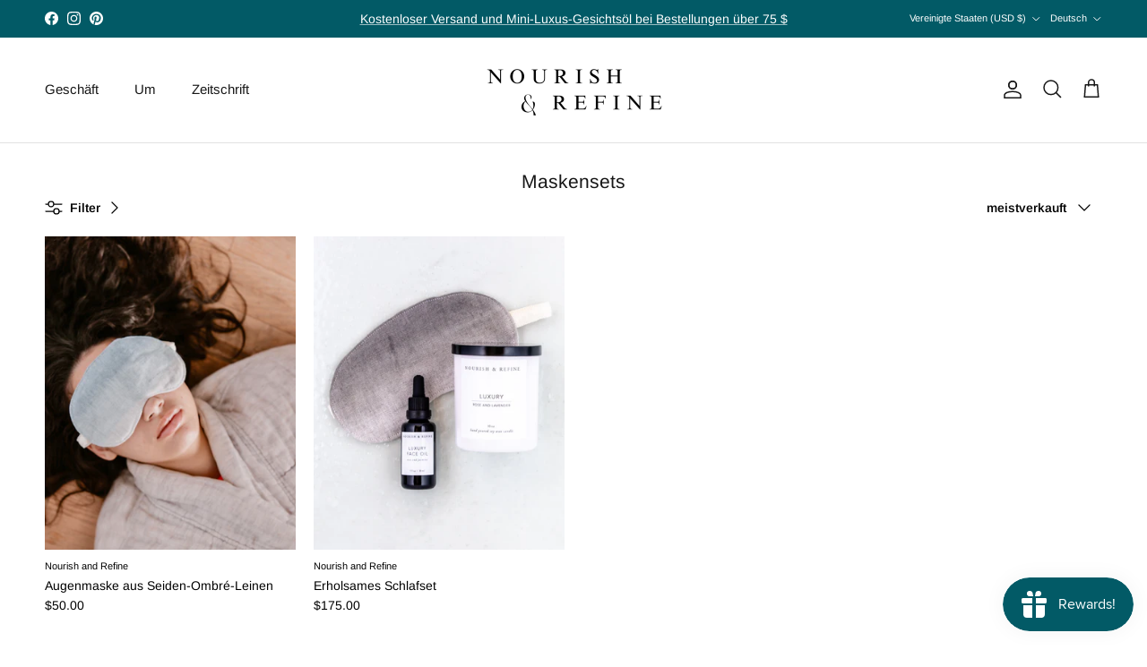

--- FILE ---
content_type: text/html; charset=utf-8
request_url: https://nourishandrefine.com/de/collections/mask-sets
body_size: 50375
content:
<!doctype html>
<html class="no-js" lang="de" dir="ltr">
<head><meta charset="utf-8">
<meta name="viewport" content="width=device-width,initial-scale=1">
<title>Pflegen &amp;amp; Verfeinern | Luxuriöse Bio-Hautpflege- und Maskensets &ndash; Nourish and Refine</title><link rel="canonical" href="https://nourishandrefine.com/de/collections/mask-sets"><meta name="description" content="Kaufen Sie Maskensets aus der luxuriösen Bio-Hautpflege und den bewussten Wellnessprodukten von Nourish &amp;amp; Refine. Entdecken Sie die Kraft der Selbstpflege mit unseren handgefertigten, naturbelassenen Produkten in kleinen Mengen, die speziell für Sie zusammengestellt wurden."><meta property="og:site_name" content="Nourish and Refine">
<meta property="og:url" content="https://nourishandrefine.com/de/collections/mask-sets">
<meta property="og:title" content="Pflegen &amp;amp; Verfeinern | Luxuriöse Bio-Hautpflege- und Maskensets">
<meta property="og:type" content="product.group">
<meta property="og:description" content="Kaufen Sie Maskensets aus der luxuriösen Bio-Hautpflege und den bewussten Wellnessprodukten von Nourish &amp;amp; Refine. Entdecken Sie die Kraft der Selbstpflege mit unseren handgefertigten, naturbelassenen Produkten in kleinen Mengen, die speziell für Sie zusammengestellt wurden."><meta property="og:image" content="http://nourishandrefine.com/cdn/shop/collections/nourish_refine-082_2.jpg?crop=center&height=1200&v=1631622817&width=1200">
  <meta property="og:image:secure_url" content="https://nourishandrefine.com/cdn/shop/collections/nourish_refine-082_2.jpg?crop=center&height=1200&v=1631622817&width=1200">
  <meta property="og:image:width" content="3000">
  <meta property="og:image:height" content="2400"><meta name="twitter:card" content="summary_large_image">
<meta name="twitter:title" content="Pflegen &amp;amp; Verfeinern | Luxuriöse Bio-Hautpflege- und Maskensets">
<meta name="twitter:description" content="Kaufen Sie Maskensets aus der luxuriösen Bio-Hautpflege und den bewussten Wellnessprodukten von Nourish &amp;amp; Refine. Entdecken Sie die Kraft der Selbstpflege mit unseren handgefertigten, naturbelassenen Produkten in kleinen Mengen, die speziell für Sie zusammengestellt wurden.">
<style>@font-face {
  font-family: Arimo;
  font-weight: 400;
  font-style: normal;
  font-display: fallback;
  src: url("//nourishandrefine.com/cdn/fonts/arimo/arimo_n4.a7efb558ca22d2002248bbe6f302a98edee38e35.woff2") format("woff2"),
       url("//nourishandrefine.com/cdn/fonts/arimo/arimo_n4.0da809f7d1d5ede2a73be7094ac00741efdb6387.woff") format("woff");
}
@font-face {
  font-family: Arimo;
  font-weight: 700;
  font-style: normal;
  font-display: fallback;
  src: url("//nourishandrefine.com/cdn/fonts/arimo/arimo_n7.1d2d0638e6a1228d86beb0e10006e3280ccb2d04.woff2") format("woff2"),
       url("//nourishandrefine.com/cdn/fonts/arimo/arimo_n7.f4b9139e8eac4a17b38b8707044c20f54c3be479.woff") format("woff");
}
@font-face {
  font-family: Arimo;
  font-weight: 500;
  font-style: normal;
  font-display: fallback;
  src: url("//nourishandrefine.com/cdn/fonts/arimo/arimo_n5.a6cc016de05b75be63cb193704728ed8065f04bb.woff2") format("woff2"),
       url("//nourishandrefine.com/cdn/fonts/arimo/arimo_n5.e0d510a292c8c9059b1fcf519004ca9d3a6015a2.woff") format("woff");
}
@font-face {
  font-family: Arimo;
  font-weight: 400;
  font-style: italic;
  font-display: fallback;
  src: url("//nourishandrefine.com/cdn/fonts/arimo/arimo_i4.438ddb21a1b98c7230698d70dc1a21df235701b2.woff2") format("woff2"),
       url("//nourishandrefine.com/cdn/fonts/arimo/arimo_i4.0e1908a0dc1ec32fabb5a03a0c9ee2083f82e3d7.woff") format("woff");
}
@font-face {
  font-family: Arimo;
  font-weight: 700;
  font-style: italic;
  font-display: fallback;
  src: url("//nourishandrefine.com/cdn/fonts/arimo/arimo_i7.b9f09537c29041ec8d51f8cdb7c9b8e4f1f82cb1.woff2") format("woff2"),
       url("//nourishandrefine.com/cdn/fonts/arimo/arimo_i7.ec659fc855f754fd0b1bd052e606bba1058f73da.woff") format("woff");
}
@font-face {
  font-family: Arimo;
  font-weight: 400;
  font-style: normal;
  font-display: fallback;
  src: url("//nourishandrefine.com/cdn/fonts/arimo/arimo_n4.a7efb558ca22d2002248bbe6f302a98edee38e35.woff2") format("woff2"),
       url("//nourishandrefine.com/cdn/fonts/arimo/arimo_n4.0da809f7d1d5ede2a73be7094ac00741efdb6387.woff") format("woff");
}
@font-face {
  font-family: Arimo;
  font-weight: 700;
  font-style: normal;
  font-display: fallback;
  src: url("//nourishandrefine.com/cdn/fonts/arimo/arimo_n7.1d2d0638e6a1228d86beb0e10006e3280ccb2d04.woff2") format("woff2"),
       url("//nourishandrefine.com/cdn/fonts/arimo/arimo_n7.f4b9139e8eac4a17b38b8707044c20f54c3be479.woff") format("woff");
}
@font-face {
  font-family: Arimo;
  font-weight: 400;
  font-style: normal;
  font-display: fallback;
  src: url("//nourishandrefine.com/cdn/fonts/arimo/arimo_n4.a7efb558ca22d2002248bbe6f302a98edee38e35.woff2") format("woff2"),
       url("//nourishandrefine.com/cdn/fonts/arimo/arimo_n4.0da809f7d1d5ede2a73be7094ac00741efdb6387.woff") format("woff");
}
@font-face {
  font-family: Arimo;
  font-weight: 600;
  font-style: normal;
  font-display: fallback;
  src: url("//nourishandrefine.com/cdn/fonts/arimo/arimo_n6.9c18b0befd86597f319b7d7f925727d04c262b32.woff2") format("woff2"),
       url("//nourishandrefine.com/cdn/fonts/arimo/arimo_n6.422bf6679b81a8bfb1b25d19299a53688390c2b9.woff") format("woff");
}
:root {
  --page-container-width:          1920px;
  --reading-container-width:       720px;
  --divider-opacity:               0.14;
  --gutter-large:                  30px;
  --gutter-desktop:                20px;
  --gutter-mobile:                 16px;
  --section-padding:               50px;
  --larger-section-padding:        80px;
  --larger-section-padding-mobile: 60px;
  --largest-section-padding:       110px;
  --aos-animate-duration:          0.6s;

  --base-font-family:              Arimo, sans-serif;
  --base-font-weight:              400;
  --base-font-style:               normal;
  --heading-font-family:           Arimo, sans-serif;
  --heading-font-weight:           400;
  --heading-font-style:            normal;
  --logo-font-family:              Arimo, sans-serif;
  --logo-font-weight:              700;
  --logo-font-style:               normal;
  --nav-font-family:               Arimo, sans-serif;
  --nav-font-weight:               400;
  --nav-font-style:                normal;

  --base-text-size:14px;
  --base-line-height:              1.6;
  --input-text-size:16px;
  --smaller-text-size-1:11px;
  --smaller-text-size-2:14px;
  --smaller-text-size-3:11px;
  --smaller-text-size-4:10px;
  --larger-text-size:25px;
  --super-large-text-size:44px;
  --super-large-mobile-text-size:20px;
  --larger-mobile-text-size:20px;
  --logo-text-size:24px;--btn-letter-spacing: normal;
    --btn-text-transform: none;
    --button-text-size:  14px;
    --quickbuy-button-text-size: 14px;
    --small-feature-link-font-size: 1em;
    --input-btn-padding-top:             1em;
    --input-btn-padding-bottom:          1em;--heading-text-transform:none;
  --nav-text-size:                      15px;
  --mobile-menu-font-weight:            600;

  --body-bg-color:                      255 255 255;
  --bg-color:                           255 255 255;
  --body-text-color:                    0 0 0;
  --text-color:                         0 0 0;

  --header-text-col:                    #171717;--header-text-hover-col:             var(--main-nav-link-hover-col);--header-bg-col:                     #ffffff;
  --heading-color:                     23 23 23;
  --body-heading-color:                23 23 23;
  --heading-divider-col:               #e2e2e2;

  --logo-col:                          #171717;
  --main-nav-bg:                       #ffffff;
  --main-nav-link-col:                 #000000;
  --main-nav-link-hover-col:           #134752;
  --main-nav-link-featured-col:        #df5641;

  --link-color:                        23 23 23;
  --body-link-color:                   23 23 23;

  --btn-bg-color:                        35 35 35;
  --btn-bg-hover-color:                  32 34 35;
  --btn-border-color:                    35 35 35;
  --btn-border-hover-color:              32 34 35;
  --btn-text-color:                      255 255 255;
  --btn-text-hover-color:                255 255 255;--btn-alt-bg-color:                    255 255 255;
  --btn-alt-text-color:                  35 35 35;
  --btn-alt-border-color:                35 35 35;
  --btn-alt-border-hover-color:          35 35 35;--btn-ter-bg-color:                    235 235 235;
  --btn-ter-text-color:                  0 0 0;
  --btn-ter-bg-hover-color:              35 35 35;
  --btn-ter-text-hover-color:            255 255 255;--btn-border-radius: 3px;--color-scheme-default:                             #ffffff;
  --color-scheme-default-color:                       255 255 255;
  --color-scheme-default-text-color:                  0 0 0;
  --color-scheme-default-head-color:                  23 23 23;
  --color-scheme-default-link-color:                  23 23 23;
  --color-scheme-default-btn-text-color:              255 255 255;
  --color-scheme-default-btn-text-hover-color:        255 255 255;
  --color-scheme-default-btn-bg-color:                35 35 35;
  --color-scheme-default-btn-bg-hover-color:          32 34 35;
  --color-scheme-default-btn-border-color:            35 35 35;
  --color-scheme-default-btn-border-hover-color:      32 34 35;
  --color-scheme-default-btn-alt-text-color:          35 35 35;
  --color-scheme-default-btn-alt-bg-color:            255 255 255;
  --color-scheme-default-btn-alt-border-color:        35 35 35;
  --color-scheme-default-btn-alt-border-hover-color:  35 35 35;

  --color-scheme-1:                             #f7f7f8;
  --color-scheme-1-color:                       247 247 248;
  --color-scheme-1-text-color:                  103 104 105;
  --color-scheme-1-head-color:                  23 23 23;
  --color-scheme-1-link-color:                  23 23 23;
  --color-scheme-1-btn-text-color:              255 255 255;
  --color-scheme-1-btn-text-hover-color:        255 255 255;
  --color-scheme-1-btn-bg-color:                35 35 35;
  --color-scheme-1-btn-bg-hover-color:          0 0 0;
  --color-scheme-1-btn-border-color:            35 35 35;
  --color-scheme-1-btn-border-hover-color:      0 0 0;
  --color-scheme-1-btn-alt-text-color:          35 35 35;
  --color-scheme-1-btn-alt-bg-color:            255 255 255;
  --color-scheme-1-btn-alt-border-color:        35 35 35;
  --color-scheme-1-btn-alt-border-hover-color:  35 35 35;

  --color-scheme-2:                             #134752;
  --color-scheme-2-color:                       19 71 82;
  --color-scheme-2-text-color:                  255 255 255;
  --color-scheme-2-head-color:                  255 255 255;
  --color-scheme-2-link-color:                  255 255 255;
  --color-scheme-2-btn-text-color:              23 23 23;
  --color-scheme-2-btn-text-hover-color:        23 23 23;
  --color-scheme-2-btn-bg-color:                255 255 255;
  --color-scheme-2-btn-bg-hover-color:          226 226 226;
  --color-scheme-2-btn-border-color:            255 255 255;
  --color-scheme-2-btn-border-hover-color:      226 226 226;
  --color-scheme-2-btn-alt-text-color:          23 23 23;
  --color-scheme-2-btn-alt-bg-color:            255 255 255;
  --color-scheme-2-btn-alt-border-color:        23 23 23;
  --color-scheme-2-btn-alt-border-hover-color:  23 23 23;

  /* Shop Pay payment terms */
  --payment-terms-background-color:    #ffffff;--quickbuy-bg: 247 247 248;--body-input-background-color:       rgb(var(--body-bg-color));
  --input-background-color:            rgb(var(--body-bg-color));
  --body-input-text-color:             var(--body-text-color);
  --input-text-color:                  var(--body-text-color);
  --body-input-border-color:           rgb(191, 191, 191);
  --input-border-color:                rgb(191, 191, 191);
  --input-border-color-hover:          rgb(115, 115, 115);
  --input-border-color-active:         rgb(0, 0, 0);

  --swatch-cross-svg:                  url("data:image/svg+xml,%3Csvg xmlns='http://www.w3.org/2000/svg' width='240' height='240' viewBox='0 0 24 24' fill='none' stroke='rgb(191, 191, 191)' stroke-width='0.09' preserveAspectRatio='none' %3E%3Cline x1='24' y1='0' x2='0' y2='24'%3E%3C/line%3E%3C/svg%3E");
  --swatch-cross-hover:                url("data:image/svg+xml,%3Csvg xmlns='http://www.w3.org/2000/svg' width='240' height='240' viewBox='0 0 24 24' fill='none' stroke='rgb(115, 115, 115)' stroke-width='0.09' preserveAspectRatio='none' %3E%3Cline x1='24' y1='0' x2='0' y2='24'%3E%3C/line%3E%3C/svg%3E");
  --swatch-cross-active:               url("data:image/svg+xml,%3Csvg xmlns='http://www.w3.org/2000/svg' width='240' height='240' viewBox='0 0 24 24' fill='none' stroke='rgb(0, 0, 0)' stroke-width='0.09' preserveAspectRatio='none' %3E%3Cline x1='24' y1='0' x2='0' y2='24'%3E%3C/line%3E%3C/svg%3E");

  --footer-divider-col:                #ffffff;
  --footer-text-col:                   255 255 255;
  --footer-heading-col:                255 255 255;
  --footer-bg:                         #134752;--product-label-overlay-justify: flex-start;--product-label-overlay-align: flex-start;--product-label-overlay-reduction-text:   #ffffff;
  --product-label-overlay-reduction-bg:     #b33323;
  --product-label-overlay-stock-text:       #ffffff;
  --product-label-overlay-stock-bg:         #4c4c4b;
  --product-label-overlay-new-text:         #808284;
  --product-label-overlay-new-bg:           #ffffff;
  --product-label-overlay-meta-text:        #171717;
  --product-label-overlay-meta-bg:          #66ff65;
  --product-label-sale-text:                #df5641;
  --product-label-sold-text:                #171717;
  --product-label-preorder-text:            #60a57e;

  --product-block-crop-align:               center;

  
  --product-block-price-align:              flex-start;
  --product-block-price-item-margin-start:  initial;
  --product-block-price-item-margin-end:    .5rem;
  

  --collection-block-image-position:   center center;

  --swatch-picker-image-size:          70px;
  --swatch-crop-align:                 center center;

  --image-overlay-text-color:          255 255 255;--image-overlay-bg:                  rgba(23, 23, 23, 0.18);
  --image-overlay-shadow-start:        rgb(0 0 0 / 0.16);
  --image-overlay-box-opacity:         1.0;.image-overlay--bg-box .text-overlay .text-overlay__text {
      --image-overlay-box-bg: 255 255 255;
      --heading-color: var(--body-heading-color);
      --text-color: var(--body-text-color);
      --link-color: var(--body-link-color);
    }--product-inventory-ok-box-color:            #f2faf0;
  --product-inventory-ok-text-color:           #008060;
  --product-inventory-ok-icon-box-fill-color:  #fff;
  --product-inventory-low-box-color:           #fcf1cd;
  --product-inventory-low-text-color:          #dd9a1a;
  --product-inventory-low-icon-box-fill-color: #fff;
  --product-inventory-low-text-color-channels: 0, 128, 96;
  --product-inventory-ok-text-color-channels:  221, 154, 26;

  --rating-star-color: 246 165 41;
}::selection {
    background: rgb(var(--body-heading-color));
    color: rgb(var(--body-bg-color));
  }
  ::-moz-selection {
    background: rgb(var(--body-heading-color));
    color: rgb(var(--body-bg-color));
  }.use-color-scheme--default {
  --product-label-sale-text:           #df5641;
  --product-label-sold-text:           #171717;
  --product-label-preorder-text:       #60a57e;
  --input-background-color:            rgb(var(--body-bg-color));
  --input-text-color:                  var(--body-input-text-color);
  --input-border-color:                rgb(191, 191, 191);
  --input-border-color-hover:          rgb(115, 115, 115);
  --input-border-color-active:         rgb(0, 0, 0);
}</style>

  <link href="//nourishandrefine.com/cdn/shop/t/27/assets/main.css?v=155629054497702245621727709944" rel="stylesheet" type="text/css" media="all" />
<link rel="preload" as="font" href="//nourishandrefine.com/cdn/fonts/arimo/arimo_n4.a7efb558ca22d2002248bbe6f302a98edee38e35.woff2" type="font/woff2" crossorigin><link rel="preload" as="font" href="//nourishandrefine.com/cdn/fonts/arimo/arimo_n4.a7efb558ca22d2002248bbe6f302a98edee38e35.woff2" type="font/woff2" crossorigin><script>
    document.documentElement.className = document.documentElement.className.replace('no-js', 'js');

    window.theme = {
      info: {
        name: 'Symmetry',
        version: '7.3.0'
      },
      device: {
        hasTouch: window.matchMedia('(any-pointer: coarse)').matches,
        hasHover: window.matchMedia('(hover: hover)').matches
      },
      mediaQueries: {
        md: '(min-width: 768px)',
        productMediaCarouselBreak: '(min-width: 1041px)'
      },
      routes: {
        base: 'https://nourishandrefine.com',
        cart: '/de/cart',
        cartAdd: '/de/cart/add.js',
        cartUpdate: '/de/cart/update.js',
        predictiveSearch: '/de/search/suggest'
      },
      strings: {
        cartTermsConfirmation: "Sie müssen den Nutzungsbedingungen zustimmen, bevor Sie fortfahren.",
        cartItemsQuantityError: "Du kannst deinem Warenkorb nur [QUANTITY] Stück dieses Artikels hinzufügen.",
        generalSearchViewAll: "Alle Suchergebnisse anzeigen",
        noStock: "Ausverkauft",
        noVariant: "Nicht verfügbar",
        productsProductChooseA: "Wähle ein",
        generalSearchPages: "Seiten",
        generalSearchNoResultsWithoutTerms: "Leider haben wir keine Ergebnisse gefunden",
        shippingCalculator: {
          singleRate: "Es ist eine Versandrate verfügbar für:",
          multipleRates: "Versandkosten verfügbar, beginnend bei:",
          noRates: "Wir liefern nicht an dieses Ziel."
        }
      },
      settings: {
        moneyWithCurrencyFormat: "${{amount}} USD",
        cartType: "drawer",
        afterAddToCart: "drawer",
        quickbuyStyle: "button",
        externalLinksNewTab: true,
        internalLinksSmoothScroll: true
      }
    }

    theme.inlineNavigationCheck = function() {
      var pageHeader = document.querySelector('.pageheader'),
          inlineNavContainer = pageHeader.querySelector('.logo-area__left__inner'),
          inlineNav = inlineNavContainer.querySelector('.navigation--left');
      if (inlineNav && getComputedStyle(inlineNav).display != 'none') {
        var inlineMenuCentered = document.querySelector('.pageheader--layout-inline-menu-center'),
            logoContainer = document.querySelector('.logo-area__middle__inner');
        if(inlineMenuCentered) {
          var rightWidth = document.querySelector('.logo-area__right__inner').clientWidth,
              middleWidth = logoContainer.clientWidth,
              logoArea = document.querySelector('.logo-area'),
              computedLogoAreaStyle = getComputedStyle(logoArea),
              logoAreaInnerWidth = logoArea.clientWidth - Math.ceil(parseFloat(computedLogoAreaStyle.paddingLeft)) - Math.ceil(parseFloat(computedLogoAreaStyle.paddingRight)),
              availableNavWidth = logoAreaInnerWidth - Math.max(rightWidth, middleWidth) * 2 - 40;
          inlineNavContainer.style.maxWidth = availableNavWidth + 'px';
        }

        var firstInlineNavLink = inlineNav.querySelector('.navigation__item:first-child'),
            lastInlineNavLink = inlineNav.querySelector('.navigation__item:last-child');
        if (lastInlineNavLink) {
          var inlineNavWidth = null;
          if(document.querySelector('html[dir=rtl]')) {
            inlineNavWidth = firstInlineNavLink.offsetLeft - lastInlineNavLink.offsetLeft + firstInlineNavLink.offsetWidth;
          } else {
            inlineNavWidth = lastInlineNavLink.offsetLeft - firstInlineNavLink.offsetLeft + lastInlineNavLink.offsetWidth;
          }
          if (inlineNavContainer.offsetWidth >= inlineNavWidth) {
            pageHeader.classList.add('pageheader--layout-inline-permitted');
            var tallLogo = logoContainer.clientHeight > lastInlineNavLink.clientHeight + 20;
            if (tallLogo) {
              inlineNav.classList.add('navigation--tight-underline');
            } else {
              inlineNav.classList.remove('navigation--tight-underline');
            }
          } else {
            pageHeader.classList.remove('pageheader--layout-inline-permitted');
          }
        }
      }
    };

    theme.setInitialHeaderHeightProperty = () => {
      const section = document.querySelector('.section-header');
      if (section) {
        document.documentElement.style.setProperty('--theme-header-height', Math.ceil(section.clientHeight) + 'px');
      }
    };
  </script>

  <script src="//nourishandrefine.com/cdn/shop/t/27/assets/main.js?v=71597228913418551581727709944" defer></script>
    <script src="//nourishandrefine.com/cdn/shop/t/27/assets/animate-on-scroll.js?v=15249566486942820451727709944" defer></script>
    <link href="//nourishandrefine.com/cdn/shop/t/27/assets/animate-on-scroll.css?v=116824741000487223811727709944" rel="stylesheet" type="text/css" media="all" />
  

  <script>window.performance && window.performance.mark && window.performance.mark('shopify.content_for_header.start');</script><meta name="google-site-verification" content="7zN_IPbo2nJLl59qULtt5v_vK-rbWlhkvVGq1NGrHJ8">
<meta name="facebook-domain-verification" content="3vwkhi60tp311nif7owgiukeoyah1x">
<meta name="google-site-verification" content="UCzQV9DUzPeGR9X4mR25NtoSINNIeGKuCEPEX2hhnPg">
<meta id="shopify-digital-wallet" name="shopify-digital-wallet" content="/55970103449/digital_wallets/dialog">
<meta name="shopify-checkout-api-token" content="b1236776ef9a8c7c7c9cf9277a7d41e8">
<meta id="in-context-paypal-metadata" data-shop-id="55970103449" data-venmo-supported="false" data-environment="production" data-locale="de_DE" data-paypal-v4="true" data-currency="USD">
<link rel="alternate" type="application/atom+xml" title="Feed" href="/de/collections/mask-sets.atom" />
<link rel="alternate" hreflang="x-default" href="https://nourishandrefine.com/collections/mask-sets">
<link rel="alternate" hreflang="en" href="https://nourishandrefine.com/collections/mask-sets">
<link rel="alternate" hreflang="fr" href="https://nourishandrefine.com/fr/collections/mask-sets">
<link rel="alternate" hreflang="es" href="https://nourishandrefine.com/es/collections/mask-sets">
<link rel="alternate" hreflang="zh-Hant" href="https://nourishandrefine.com/zh/collections/mask-sets">
<link rel="alternate" hreflang="it" href="https://nourishandrefine.com/it/collections/mask-sets">
<link rel="alternate" hreflang="sv" href="https://nourishandrefine.com/sv/collections/mask-sets">
<link rel="alternate" hreflang="de" href="https://nourishandrefine.com/de/collections/mask-sets">
<link rel="alternate" hreflang="zh-Hant-DE" href="https://nourishandrefine.com/zh/collections/mask-sets">
<link rel="alternate" hreflang="zh-Hant-GB" href="https://nourishandrefine.com/zh/collections/mask-sets">
<link rel="alternate" hreflang="zh-Hant-AD" href="https://nourishandrefine.com/zh/collections/mask-sets">
<link rel="alternate" hreflang="zh-Hant-AL" href="https://nourishandrefine.com/zh/collections/mask-sets">
<link rel="alternate" hreflang="zh-Hant-AM" href="https://nourishandrefine.com/zh/collections/mask-sets">
<link rel="alternate" hreflang="zh-Hant-AT" href="https://nourishandrefine.com/zh/collections/mask-sets">
<link rel="alternate" hreflang="zh-Hant-BA" href="https://nourishandrefine.com/zh/collections/mask-sets">
<link rel="alternate" hreflang="zh-Hant-BE" href="https://nourishandrefine.com/zh/collections/mask-sets">
<link rel="alternate" hreflang="zh-Hant-BG" href="https://nourishandrefine.com/zh/collections/mask-sets">
<link rel="alternate" hreflang="zh-Hant-CH" href="https://nourishandrefine.com/zh/collections/mask-sets">
<link rel="alternate" hreflang="zh-Hant-CY" href="https://nourishandrefine.com/zh/collections/mask-sets">
<link rel="alternate" hreflang="zh-Hant-CZ" href="https://nourishandrefine.com/zh/collections/mask-sets">
<link rel="alternate" hreflang="zh-Hant-DK" href="https://nourishandrefine.com/zh/collections/mask-sets">
<link rel="alternate" hreflang="zh-Hant-EE" href="https://nourishandrefine.com/zh/collections/mask-sets">
<link rel="alternate" hreflang="zh-Hant-ES" href="https://nourishandrefine.com/zh/collections/mask-sets">
<link rel="alternate" hreflang="zh-Hant-FI" href="https://nourishandrefine.com/zh/collections/mask-sets">
<link rel="alternate" hreflang="zh-Hant-FO" href="https://nourishandrefine.com/zh/collections/mask-sets">
<link rel="alternate" hreflang="zh-Hant-FR" href="https://nourishandrefine.com/zh/collections/mask-sets">
<link rel="alternate" hreflang="zh-Hant-GE" href="https://nourishandrefine.com/zh/collections/mask-sets">
<link rel="alternate" hreflang="zh-Hant-GG" href="https://nourishandrefine.com/zh/collections/mask-sets">
<link rel="alternate" hreflang="zh-Hant-GI" href="https://nourishandrefine.com/zh/collections/mask-sets">
<link rel="alternate" hreflang="zh-Hant-GL" href="https://nourishandrefine.com/zh/collections/mask-sets">
<link rel="alternate" hreflang="zh-Hant-GP" href="https://nourishandrefine.com/zh/collections/mask-sets">
<link rel="alternate" hreflang="zh-Hant-GR" href="https://nourishandrefine.com/zh/collections/mask-sets">
<link rel="alternate" hreflang="zh-Hant-HR" href="https://nourishandrefine.com/zh/collections/mask-sets">
<link rel="alternate" hreflang="zh-Hant-HU" href="https://nourishandrefine.com/zh/collections/mask-sets">
<link rel="alternate" hreflang="zh-Hant-IE" href="https://nourishandrefine.com/zh/collections/mask-sets">
<link rel="alternate" hreflang="zh-Hant-IS" href="https://nourishandrefine.com/zh/collections/mask-sets">
<link rel="alternate" hreflang="zh-Hant-IT" href="https://nourishandrefine.com/zh/collections/mask-sets">
<link rel="alternate" hreflang="zh-Hant-JE" href="https://nourishandrefine.com/zh/collections/mask-sets">
<link rel="alternate" hreflang="zh-Hant-LI" href="https://nourishandrefine.com/zh/collections/mask-sets">
<link rel="alternate" hreflang="zh-Hant-LT" href="https://nourishandrefine.com/zh/collections/mask-sets">
<link rel="alternate" hreflang="zh-Hant-LU" href="https://nourishandrefine.com/zh/collections/mask-sets">
<link rel="alternate" hreflang="zh-Hant-LV" href="https://nourishandrefine.com/zh/collections/mask-sets">
<link rel="alternate" hreflang="zh-Hant-MC" href="https://nourishandrefine.com/zh/collections/mask-sets">
<link rel="alternate" hreflang="zh-Hant-MD" href="https://nourishandrefine.com/zh/collections/mask-sets">
<link rel="alternate" hreflang="zh-Hant-ME" href="https://nourishandrefine.com/zh/collections/mask-sets">
<link rel="alternate" hreflang="zh-Hant-MK" href="https://nourishandrefine.com/zh/collections/mask-sets">
<link rel="alternate" hreflang="zh-Hant-MT" href="https://nourishandrefine.com/zh/collections/mask-sets">
<link rel="alternate" hreflang="zh-Hant-NL" href="https://nourishandrefine.com/zh/collections/mask-sets">
<link rel="alternate" hreflang="zh-Hant-NO" href="https://nourishandrefine.com/zh/collections/mask-sets">
<link rel="alternate" hreflang="zh-Hant-PL" href="https://nourishandrefine.com/zh/collections/mask-sets">
<link rel="alternate" hreflang="zh-Hant-PT" href="https://nourishandrefine.com/zh/collections/mask-sets">
<link rel="alternate" hreflang="zh-Hant-RE" href="https://nourishandrefine.com/zh/collections/mask-sets">
<link rel="alternate" hreflang="zh-Hant-RO" href="https://nourishandrefine.com/zh/collections/mask-sets">
<link rel="alternate" hreflang="zh-Hant-RS" href="https://nourishandrefine.com/zh/collections/mask-sets">
<link rel="alternate" hreflang="zh-Hant-SE" href="https://nourishandrefine.com/zh/collections/mask-sets">
<link rel="alternate" hreflang="zh-Hant-SI" href="https://nourishandrefine.com/zh/collections/mask-sets">
<link rel="alternate" hreflang="zh-Hant-SK" href="https://nourishandrefine.com/zh/collections/mask-sets">
<link rel="alternate" hreflang="zh-Hant-SM" href="https://nourishandrefine.com/zh/collections/mask-sets">
<link rel="alternate" hreflang="zh-Hant-YT" href="https://nourishandrefine.com/zh/collections/mask-sets">
<link rel="alternate" hreflang="zh-Hant-CA" href="https://nourishandrefine.com/zh/collections/mask-sets">
<link rel="alternate" hreflang="zh-Hant-AE" href="https://nourishandrefine.com/zh/collections/mask-sets">
<link rel="alternate" hreflang="zh-Hant-AG" href="https://nourishandrefine.com/zh/collections/mask-sets">
<link rel="alternate" hreflang="zh-Hant-AI" href="https://nourishandrefine.com/zh/collections/mask-sets">
<link rel="alternate" hreflang="zh-Hant-AO" href="https://nourishandrefine.com/zh/collections/mask-sets">
<link rel="alternate" hreflang="zh-Hant-AR" href="https://nourishandrefine.com/zh/collections/mask-sets">
<link rel="alternate" hreflang="zh-Hant-AU" href="https://nourishandrefine.com/zh/collections/mask-sets">
<link rel="alternate" hreflang="zh-Hant-AW" href="https://nourishandrefine.com/zh/collections/mask-sets">
<link rel="alternate" hreflang="zh-Hant-AZ" href="https://nourishandrefine.com/zh/collections/mask-sets">
<link rel="alternate" hreflang="zh-Hant-BB" href="https://nourishandrefine.com/zh/collections/mask-sets">
<link rel="alternate" hreflang="zh-Hant-BD" href="https://nourishandrefine.com/zh/collections/mask-sets">
<link rel="alternate" hreflang="zh-Hant-BF" href="https://nourishandrefine.com/zh/collections/mask-sets">
<link rel="alternate" hreflang="zh-Hant-BH" href="https://nourishandrefine.com/zh/collections/mask-sets">
<link rel="alternate" hreflang="zh-Hant-BI" href="https://nourishandrefine.com/zh/collections/mask-sets">
<link rel="alternate" hreflang="zh-Hant-BJ" href="https://nourishandrefine.com/zh/collections/mask-sets">
<link rel="alternate" hreflang="zh-Hant-BL" href="https://nourishandrefine.com/zh/collections/mask-sets">
<link rel="alternate" hreflang="zh-Hant-BM" href="https://nourishandrefine.com/zh/collections/mask-sets">
<link rel="alternate" hreflang="zh-Hant-BN" href="https://nourishandrefine.com/zh/collections/mask-sets">
<link rel="alternate" hreflang="zh-Hant-BO" href="https://nourishandrefine.com/zh/collections/mask-sets">
<link rel="alternate" hreflang="zh-Hant-BQ" href="https://nourishandrefine.com/zh/collections/mask-sets">
<link rel="alternate" hreflang="zh-Hant-BR" href="https://nourishandrefine.com/zh/collections/mask-sets">
<link rel="alternate" hreflang="zh-Hant-BS" href="https://nourishandrefine.com/zh/collections/mask-sets">
<link rel="alternate" hreflang="zh-Hant-BW" href="https://nourishandrefine.com/zh/collections/mask-sets">
<link rel="alternate" hreflang="zh-Hant-BZ" href="https://nourishandrefine.com/zh/collections/mask-sets">
<link rel="alternate" hreflang="zh-Hant-CK" href="https://nourishandrefine.com/zh/collections/mask-sets">
<link rel="alternate" hreflang="zh-Hant-CL" href="https://nourishandrefine.com/zh/collections/mask-sets">
<link rel="alternate" hreflang="zh-Hant-CM" href="https://nourishandrefine.com/zh/collections/mask-sets">
<link rel="alternate" hreflang="zh-Hant-CN" href="https://nourishandrefine.com/zh/collections/mask-sets">
<link rel="alternate" hreflang="zh-Hant-CO" href="https://nourishandrefine.com/zh/collections/mask-sets">
<link rel="alternate" hreflang="zh-Hant-CR" href="https://nourishandrefine.com/zh/collections/mask-sets">
<link rel="alternate" hreflang="zh-Hant-CV" href="https://nourishandrefine.com/zh/collections/mask-sets">
<link rel="alternate" hreflang="zh-Hant-CW" href="https://nourishandrefine.com/zh/collections/mask-sets">
<link rel="alternate" hreflang="zh-Hant-DJ" href="https://nourishandrefine.com/zh/collections/mask-sets">
<link rel="alternate" hreflang="zh-Hant-DM" href="https://nourishandrefine.com/zh/collections/mask-sets">
<link rel="alternate" hreflang="zh-Hant-DO" href="https://nourishandrefine.com/zh/collections/mask-sets">
<link rel="alternate" hreflang="zh-Hant-DZ" href="https://nourishandrefine.com/zh/collections/mask-sets">
<link rel="alternate" hreflang="zh-Hant-EC" href="https://nourishandrefine.com/zh/collections/mask-sets">
<link rel="alternate" hreflang="zh-Hant-EG" href="https://nourishandrefine.com/zh/collections/mask-sets">
<link rel="alternate" hreflang="zh-Hant-ET" href="https://nourishandrefine.com/zh/collections/mask-sets">
<link rel="alternate" hreflang="zh-Hant-FJ" href="https://nourishandrefine.com/zh/collections/mask-sets">
<link rel="alternate" hreflang="zh-Hant-FK" href="https://nourishandrefine.com/zh/collections/mask-sets">
<link rel="alternate" hreflang="zh-Hant-GA" href="https://nourishandrefine.com/zh/collections/mask-sets">
<link rel="alternate" hreflang="zh-Hant-GD" href="https://nourishandrefine.com/zh/collections/mask-sets">
<link rel="alternate" hreflang="zh-Hant-GF" href="https://nourishandrefine.com/zh/collections/mask-sets">
<link rel="alternate" hreflang="zh-Hant-GH" href="https://nourishandrefine.com/zh/collections/mask-sets">
<link rel="alternate" hreflang="zh-Hant-GM" href="https://nourishandrefine.com/zh/collections/mask-sets">
<link rel="alternate" hreflang="zh-Hant-GN" href="https://nourishandrefine.com/zh/collections/mask-sets">
<link rel="alternate" hreflang="zh-Hant-GQ" href="https://nourishandrefine.com/zh/collections/mask-sets">
<link rel="alternate" hreflang="zh-Hant-GT" href="https://nourishandrefine.com/zh/collections/mask-sets">
<link rel="alternate" hreflang="zh-Hant-GW" href="https://nourishandrefine.com/zh/collections/mask-sets">
<link rel="alternate" hreflang="zh-Hant-GY" href="https://nourishandrefine.com/zh/collections/mask-sets">
<link rel="alternate" hreflang="zh-Hant-HK" href="https://nourishandrefine.com/zh/collections/mask-sets">
<link rel="alternate" hreflang="zh-Hant-HN" href="https://nourishandrefine.com/zh/collections/mask-sets">
<link rel="alternate" hreflang="zh-Hant-HT" href="https://nourishandrefine.com/zh/collections/mask-sets">
<link rel="alternate" hreflang="zh-Hant-ID" href="https://nourishandrefine.com/zh/collections/mask-sets">
<link rel="alternate" hreflang="zh-Hant-IL" href="https://nourishandrefine.com/zh/collections/mask-sets">
<link rel="alternate" hreflang="zh-Hant-IN" href="https://nourishandrefine.com/zh/collections/mask-sets">
<link rel="alternate" hreflang="zh-Hant-JM" href="https://nourishandrefine.com/zh/collections/mask-sets">
<link rel="alternate" hreflang="zh-Hant-JO" href="https://nourishandrefine.com/zh/collections/mask-sets">
<link rel="alternate" hreflang="zh-Hant-JP" href="https://nourishandrefine.com/zh/collections/mask-sets">
<link rel="alternate" hreflang="zh-Hant-KE" href="https://nourishandrefine.com/zh/collections/mask-sets">
<link rel="alternate" hreflang="zh-Hant-KG" href="https://nourishandrefine.com/zh/collections/mask-sets">
<link rel="alternate" hreflang="zh-Hant-KH" href="https://nourishandrefine.com/zh/collections/mask-sets">
<link rel="alternate" hreflang="zh-Hant-KI" href="https://nourishandrefine.com/zh/collections/mask-sets">
<link rel="alternate" hreflang="zh-Hant-KM" href="https://nourishandrefine.com/zh/collections/mask-sets">
<link rel="alternate" hreflang="zh-Hant-KN" href="https://nourishandrefine.com/zh/collections/mask-sets">
<link rel="alternate" hreflang="zh-Hant-KR" href="https://nourishandrefine.com/zh/collections/mask-sets">
<link rel="alternate" hreflang="zh-Hant-KW" href="https://nourishandrefine.com/zh/collections/mask-sets">
<link rel="alternate" hreflang="zh-Hant-KY" href="https://nourishandrefine.com/zh/collections/mask-sets">
<link rel="alternate" hreflang="zh-Hant-KZ" href="https://nourishandrefine.com/zh/collections/mask-sets">
<link rel="alternate" hreflang="zh-Hant-LA" href="https://nourishandrefine.com/zh/collections/mask-sets">
<link rel="alternate" hreflang="zh-Hant-LC" href="https://nourishandrefine.com/zh/collections/mask-sets">
<link rel="alternate" hreflang="zh-Hant-LK" href="https://nourishandrefine.com/zh/collections/mask-sets">
<link rel="alternate" hreflang="zh-Hant-LS" href="https://nourishandrefine.com/zh/collections/mask-sets">
<link rel="alternate" hreflang="zh-Hant-MA" href="https://nourishandrefine.com/zh/collections/mask-sets">
<link rel="alternate" hreflang="zh-Hant-MF" href="https://nourishandrefine.com/zh/collections/mask-sets">
<link rel="alternate" hreflang="zh-Hant-MG" href="https://nourishandrefine.com/zh/collections/mask-sets">
<link rel="alternate" hreflang="zh-Hant-MN" href="https://nourishandrefine.com/zh/collections/mask-sets">
<link rel="alternate" hreflang="zh-Hant-MO" href="https://nourishandrefine.com/zh/collections/mask-sets">
<link rel="alternate" hreflang="zh-Hant-MQ" href="https://nourishandrefine.com/zh/collections/mask-sets">
<link rel="alternate" hreflang="zh-Hant-MR" href="https://nourishandrefine.com/zh/collections/mask-sets">
<link rel="alternate" hreflang="zh-Hant-MS" href="https://nourishandrefine.com/zh/collections/mask-sets">
<link rel="alternate" hreflang="zh-Hant-MU" href="https://nourishandrefine.com/zh/collections/mask-sets">
<link rel="alternate" hreflang="zh-Hant-MV" href="https://nourishandrefine.com/zh/collections/mask-sets">
<link rel="alternate" hreflang="zh-Hant-MW" href="https://nourishandrefine.com/zh/collections/mask-sets">
<link rel="alternate" hreflang="zh-Hant-MX" href="https://nourishandrefine.com/zh/collections/mask-sets">
<link rel="alternate" hreflang="zh-Hant-MY" href="https://nourishandrefine.com/zh/collections/mask-sets">
<link rel="alternate" hreflang="zh-Hant-MZ" href="https://nourishandrefine.com/zh/collections/mask-sets">
<link rel="alternate" hreflang="zh-Hant-NA" href="https://nourishandrefine.com/zh/collections/mask-sets">
<link rel="alternate" hreflang="zh-Hant-NC" href="https://nourishandrefine.com/zh/collections/mask-sets">
<link rel="alternate" hreflang="zh-Hant-NG" href="https://nourishandrefine.com/zh/collections/mask-sets">
<link rel="alternate" hreflang="zh-Hant-NI" href="https://nourishandrefine.com/zh/collections/mask-sets">
<link rel="alternate" hreflang="zh-Hant-NP" href="https://nourishandrefine.com/zh/collections/mask-sets">
<link rel="alternate" hreflang="zh-Hant-NR" href="https://nourishandrefine.com/zh/collections/mask-sets">
<link rel="alternate" hreflang="zh-Hant-NU" href="https://nourishandrefine.com/zh/collections/mask-sets">
<link rel="alternate" hreflang="zh-Hant-NZ" href="https://nourishandrefine.com/zh/collections/mask-sets">
<link rel="alternate" hreflang="zh-Hant-OM" href="https://nourishandrefine.com/zh/collections/mask-sets">
<link rel="alternate" hreflang="zh-Hant-PA" href="https://nourishandrefine.com/zh/collections/mask-sets">
<link rel="alternate" hreflang="zh-Hant-PE" href="https://nourishandrefine.com/zh/collections/mask-sets">
<link rel="alternate" hreflang="zh-Hant-PF" href="https://nourishandrefine.com/zh/collections/mask-sets">
<link rel="alternate" hreflang="zh-Hant-PG" href="https://nourishandrefine.com/zh/collections/mask-sets">
<link rel="alternate" hreflang="zh-Hant-PH" href="https://nourishandrefine.com/zh/collections/mask-sets">
<link rel="alternate" hreflang="zh-Hant-PK" href="https://nourishandrefine.com/zh/collections/mask-sets">
<link rel="alternate" hreflang="zh-Hant-PY" href="https://nourishandrefine.com/zh/collections/mask-sets">
<link rel="alternate" hreflang="zh-Hant-QA" href="https://nourishandrefine.com/zh/collections/mask-sets">
<link rel="alternate" hreflang="zh-Hant-RW" href="https://nourishandrefine.com/zh/collections/mask-sets">
<link rel="alternate" hreflang="zh-Hant-SA" href="https://nourishandrefine.com/zh/collections/mask-sets">
<link rel="alternate" hreflang="zh-Hant-SB" href="https://nourishandrefine.com/zh/collections/mask-sets">
<link rel="alternate" hreflang="zh-Hant-SC" href="https://nourishandrefine.com/zh/collections/mask-sets">
<link rel="alternate" hreflang="zh-Hant-SG" href="https://nourishandrefine.com/zh/collections/mask-sets">
<link rel="alternate" hreflang="zh-Hant-SL" href="https://nourishandrefine.com/zh/collections/mask-sets">
<link rel="alternate" hreflang="zh-Hant-SN" href="https://nourishandrefine.com/zh/collections/mask-sets">
<link rel="alternate" hreflang="zh-Hant-SR" href="https://nourishandrefine.com/zh/collections/mask-sets">
<link rel="alternate" hreflang="zh-Hant-ST" href="https://nourishandrefine.com/zh/collections/mask-sets">
<link rel="alternate" hreflang="zh-Hant-SV" href="https://nourishandrefine.com/zh/collections/mask-sets">
<link rel="alternate" hreflang="zh-Hant-SZ" href="https://nourishandrefine.com/zh/collections/mask-sets">
<link rel="alternate" hreflang="zh-Hant-TC" href="https://nourishandrefine.com/zh/collections/mask-sets">
<link rel="alternate" hreflang="zh-Hant-TD" href="https://nourishandrefine.com/zh/collections/mask-sets">
<link rel="alternate" hreflang="zh-Hant-TG" href="https://nourishandrefine.com/zh/collections/mask-sets">
<link rel="alternate" hreflang="zh-Hant-TH" href="https://nourishandrefine.com/zh/collections/mask-sets">
<link rel="alternate" hreflang="zh-Hant-TL" href="https://nourishandrefine.com/zh/collections/mask-sets">
<link rel="alternate" hreflang="zh-Hant-TN" href="https://nourishandrefine.com/zh/collections/mask-sets">
<link rel="alternate" hreflang="zh-Hant-TO" href="https://nourishandrefine.com/zh/collections/mask-sets">
<link rel="alternate" hreflang="zh-Hant-TT" href="https://nourishandrefine.com/zh/collections/mask-sets">
<link rel="alternate" hreflang="zh-Hant-TV" href="https://nourishandrefine.com/zh/collections/mask-sets">
<link rel="alternate" hreflang="zh-Hant-TW" href="https://nourishandrefine.com/zh/collections/mask-sets">
<link rel="alternate" hreflang="zh-Hant-TZ" href="https://nourishandrefine.com/zh/collections/mask-sets">
<link rel="alternate" hreflang="zh-Hant-UG" href="https://nourishandrefine.com/zh/collections/mask-sets">
<link rel="alternate" hreflang="zh-Hant-UY" href="https://nourishandrefine.com/zh/collections/mask-sets">
<link rel="alternate" hreflang="zh-Hant-UZ" href="https://nourishandrefine.com/zh/collections/mask-sets">
<link rel="alternate" hreflang="zh-Hant-VC" href="https://nourishandrefine.com/zh/collections/mask-sets">
<link rel="alternate" hreflang="zh-Hant-VG" href="https://nourishandrefine.com/zh/collections/mask-sets">
<link rel="alternate" hreflang="zh-Hant-VN" href="https://nourishandrefine.com/zh/collections/mask-sets">
<link rel="alternate" hreflang="zh-Hant-VU" href="https://nourishandrefine.com/zh/collections/mask-sets">
<link rel="alternate" hreflang="zh-Hant-WS" href="https://nourishandrefine.com/zh/collections/mask-sets">
<link rel="alternate" hreflang="zh-Hant-ZA" href="https://nourishandrefine.com/zh/collections/mask-sets">
<link rel="alternate" hreflang="zh-Hant-ZM" href="https://nourishandrefine.com/zh/collections/mask-sets">
<link rel="alternate" hreflang="zh-Hant-US" href="https://nourishandrefine.com/zh/collections/mask-sets">
<link rel="alternate" type="application/json+oembed" href="https://nourishandrefine.com/de/collections/mask-sets.oembed">
<script async="async" src="/checkouts/internal/preloads.js?locale=de-US"></script>
<link rel="preconnect" href="https://shop.app" crossorigin="anonymous">
<script async="async" src="https://shop.app/checkouts/internal/preloads.js?locale=de-US&shop_id=55970103449" crossorigin="anonymous"></script>
<script id="apple-pay-shop-capabilities" type="application/json">{"shopId":55970103449,"countryCode":"US","currencyCode":"USD","merchantCapabilities":["supports3DS"],"merchantId":"gid:\/\/shopify\/Shop\/55970103449","merchantName":"Nourish and Refine","requiredBillingContactFields":["postalAddress","email"],"requiredShippingContactFields":["postalAddress","email"],"shippingType":"shipping","supportedNetworks":["visa","masterCard","amex","discover","elo","jcb"],"total":{"type":"pending","label":"Nourish and Refine","amount":"1.00"},"shopifyPaymentsEnabled":true,"supportsSubscriptions":true}</script>
<script id="shopify-features" type="application/json">{"accessToken":"b1236776ef9a8c7c7c9cf9277a7d41e8","betas":["rich-media-storefront-analytics"],"domain":"nourishandrefine.com","predictiveSearch":true,"shopId":55970103449,"locale":"de"}</script>
<script>var Shopify = Shopify || {};
Shopify.shop = "nourish-and-refine.myshopify.com";
Shopify.locale = "de";
Shopify.currency = {"active":"USD","rate":"1.0"};
Shopify.country = "US";
Shopify.theme = {"name":"Nourish \u0026 Refine","id":145344528628,"schema_name":"Symmetry","schema_version":"7.3.0","theme_store_id":568,"role":"main"};
Shopify.theme.handle = "null";
Shopify.theme.style = {"id":null,"handle":null};
Shopify.cdnHost = "nourishandrefine.com/cdn";
Shopify.routes = Shopify.routes || {};
Shopify.routes.root = "/de/";</script>
<script type="module">!function(o){(o.Shopify=o.Shopify||{}).modules=!0}(window);</script>
<script>!function(o){function n(){var o=[];function n(){o.push(Array.prototype.slice.apply(arguments))}return n.q=o,n}var t=o.Shopify=o.Shopify||{};t.loadFeatures=n(),t.autoloadFeatures=n()}(window);</script>
<script>
  window.ShopifyPay = window.ShopifyPay || {};
  window.ShopifyPay.apiHost = "shop.app\/pay";
  window.ShopifyPay.redirectState = null;
</script>
<script id="shop-js-analytics" type="application/json">{"pageType":"collection"}</script>
<script defer="defer" async type="module" src="//nourishandrefine.com/cdn/shopifycloud/shop-js/modules/v2/client.init-shop-cart-sync_HUjMWWU5.de.esm.js"></script>
<script defer="defer" async type="module" src="//nourishandrefine.com/cdn/shopifycloud/shop-js/modules/v2/chunk.common_QpfDqRK1.esm.js"></script>
<script type="module">
  await import("//nourishandrefine.com/cdn/shopifycloud/shop-js/modules/v2/client.init-shop-cart-sync_HUjMWWU5.de.esm.js");
await import("//nourishandrefine.com/cdn/shopifycloud/shop-js/modules/v2/chunk.common_QpfDqRK1.esm.js");

  window.Shopify.SignInWithShop?.initShopCartSync?.({"fedCMEnabled":true,"windoidEnabled":true});

</script>
<script>
  window.Shopify = window.Shopify || {};
  if (!window.Shopify.featureAssets) window.Shopify.featureAssets = {};
  window.Shopify.featureAssets['shop-js'] = {"shop-cart-sync":["modules/v2/client.shop-cart-sync_ByUgVWtJ.de.esm.js","modules/v2/chunk.common_QpfDqRK1.esm.js"],"init-fed-cm":["modules/v2/client.init-fed-cm_CVqhkk-1.de.esm.js","modules/v2/chunk.common_QpfDqRK1.esm.js"],"shop-button":["modules/v2/client.shop-button_B0pFlqys.de.esm.js","modules/v2/chunk.common_QpfDqRK1.esm.js"],"shop-cash-offers":["modules/v2/client.shop-cash-offers_CaaeZ5wd.de.esm.js","modules/v2/chunk.common_QpfDqRK1.esm.js","modules/v2/chunk.modal_CS8dP9kO.esm.js"],"init-windoid":["modules/v2/client.init-windoid_B-gyVqfY.de.esm.js","modules/v2/chunk.common_QpfDqRK1.esm.js"],"shop-toast-manager":["modules/v2/client.shop-toast-manager_DgTeluS3.de.esm.js","modules/v2/chunk.common_QpfDqRK1.esm.js"],"init-shop-email-lookup-coordinator":["modules/v2/client.init-shop-email-lookup-coordinator_C5I212n4.de.esm.js","modules/v2/chunk.common_QpfDqRK1.esm.js"],"init-shop-cart-sync":["modules/v2/client.init-shop-cart-sync_HUjMWWU5.de.esm.js","modules/v2/chunk.common_QpfDqRK1.esm.js"],"avatar":["modules/v2/client.avatar_BTnouDA3.de.esm.js"],"pay-button":["modules/v2/client.pay-button_CJaF-UDc.de.esm.js","modules/v2/chunk.common_QpfDqRK1.esm.js"],"init-customer-accounts":["modules/v2/client.init-customer-accounts_BI_wUvuR.de.esm.js","modules/v2/client.shop-login-button_DTPR4l75.de.esm.js","modules/v2/chunk.common_QpfDqRK1.esm.js","modules/v2/chunk.modal_CS8dP9kO.esm.js"],"init-shop-for-new-customer-accounts":["modules/v2/client.init-shop-for-new-customer-accounts_C4qR5Wl-.de.esm.js","modules/v2/client.shop-login-button_DTPR4l75.de.esm.js","modules/v2/chunk.common_QpfDqRK1.esm.js","modules/v2/chunk.modal_CS8dP9kO.esm.js"],"shop-login-button":["modules/v2/client.shop-login-button_DTPR4l75.de.esm.js","modules/v2/chunk.common_QpfDqRK1.esm.js","modules/v2/chunk.modal_CS8dP9kO.esm.js"],"init-customer-accounts-sign-up":["modules/v2/client.init-customer-accounts-sign-up_SG5gYFpP.de.esm.js","modules/v2/client.shop-login-button_DTPR4l75.de.esm.js","modules/v2/chunk.common_QpfDqRK1.esm.js","modules/v2/chunk.modal_CS8dP9kO.esm.js"],"shop-follow-button":["modules/v2/client.shop-follow-button_CmMsyvrH.de.esm.js","modules/v2/chunk.common_QpfDqRK1.esm.js","modules/v2/chunk.modal_CS8dP9kO.esm.js"],"checkout-modal":["modules/v2/client.checkout-modal_tfCxQqrq.de.esm.js","modules/v2/chunk.common_QpfDqRK1.esm.js","modules/v2/chunk.modal_CS8dP9kO.esm.js"],"lead-capture":["modules/v2/client.lead-capture_Ccz5Zm6k.de.esm.js","modules/v2/chunk.common_QpfDqRK1.esm.js","modules/v2/chunk.modal_CS8dP9kO.esm.js"],"shop-login":["modules/v2/client.shop-login_BfivnucW.de.esm.js","modules/v2/chunk.common_QpfDqRK1.esm.js","modules/v2/chunk.modal_CS8dP9kO.esm.js"],"payment-terms":["modules/v2/client.payment-terms_D2Mn0eFV.de.esm.js","modules/v2/chunk.common_QpfDqRK1.esm.js","modules/v2/chunk.modal_CS8dP9kO.esm.js"]};
</script>
<script>(function() {
  var isLoaded = false;
  function asyncLoad() {
    if (isLoaded) return;
    isLoaded = true;
    var urls = ["https:\/\/static.klaviyo.com\/onsite\/js\/S4FRtx\/klaviyo.js?company_id=S4FRtx\u0026shop=nourish-and-refine.myshopify.com","https:\/\/sdk.postscript.io\/sdk-script-loader.bundle.js?shopId=544914\u0026shop=nourish-and-refine.myshopify.com"];
    for (var i = 0; i < urls.length; i++) {
      var s = document.createElement('script');
      s.type = 'text/javascript';
      s.async = true;
      s.src = urls[i];
      var x = document.getElementsByTagName('script')[0];
      x.parentNode.insertBefore(s, x);
    }
  };
  if(window.attachEvent) {
    window.attachEvent('onload', asyncLoad);
  } else {
    window.addEventListener('load', asyncLoad, false);
  }
})();</script>
<script id="__st">var __st={"a":55970103449,"offset":-18000,"reqid":"5be79aa5-c1db-4f42-b2ed-3086d56e0f2e-1768719911","pageurl":"nourishandrefine.com\/de\/collections\/mask-sets","u":"ee26a1eb95c9","p":"collection","rtyp":"collection","rid":281252855961};</script>
<script>window.ShopifyPaypalV4VisibilityTracking = true;</script>
<script id="captcha-bootstrap">!function(){'use strict';const t='contact',e='account',n='new_comment',o=[[t,t],['blogs',n],['comments',n],[t,'customer']],c=[[e,'customer_login'],[e,'guest_login'],[e,'recover_customer_password'],[e,'create_customer']],r=t=>t.map((([t,e])=>`form[action*='/${t}']:not([data-nocaptcha='true']) input[name='form_type'][value='${e}']`)).join(','),a=t=>()=>t?[...document.querySelectorAll(t)].map((t=>t.form)):[];function s(){const t=[...o],e=r(t);return a(e)}const i='password',u='form_key',d=['recaptcha-v3-token','g-recaptcha-response','h-captcha-response',i],f=()=>{try{return window.sessionStorage}catch{return}},m='__shopify_v',_=t=>t.elements[u];function p(t,e,n=!1){try{const o=window.sessionStorage,c=JSON.parse(o.getItem(e)),{data:r}=function(t){const{data:e,action:n}=t;return t[m]||n?{data:e,action:n}:{data:t,action:n}}(c);for(const[e,n]of Object.entries(r))t.elements[e]&&(t.elements[e].value=n);n&&o.removeItem(e)}catch(o){console.error('form repopulation failed',{error:o})}}const l='form_type',E='cptcha';function T(t){t.dataset[E]=!0}const w=window,h=w.document,L='Shopify',v='ce_forms',y='captcha';let A=!1;((t,e)=>{const n=(g='f06e6c50-85a8-45c8-87d0-21a2b65856fe',I='https://cdn.shopify.com/shopifycloud/storefront-forms-hcaptcha/ce_storefront_forms_captcha_hcaptcha.v1.5.2.iife.js',D={infoText:'Durch hCaptcha geschützt',privacyText:'Datenschutz',termsText:'Allgemeine Geschäftsbedingungen'},(t,e,n)=>{const o=w[L][v],c=o.bindForm;if(c)return c(t,g,e,D).then(n);var r;o.q.push([[t,g,e,D],n]),r=I,A||(h.body.append(Object.assign(h.createElement('script'),{id:'captcha-provider',async:!0,src:r})),A=!0)});var g,I,D;w[L]=w[L]||{},w[L][v]=w[L][v]||{},w[L][v].q=[],w[L][y]=w[L][y]||{},w[L][y].protect=function(t,e){n(t,void 0,e),T(t)},Object.freeze(w[L][y]),function(t,e,n,w,h,L){const[v,y,A,g]=function(t,e,n){const i=e?o:[],u=t?c:[],d=[...i,...u],f=r(d),m=r(i),_=r(d.filter((([t,e])=>n.includes(e))));return[a(f),a(m),a(_),s()]}(w,h,L),I=t=>{const e=t.target;return e instanceof HTMLFormElement?e:e&&e.form},D=t=>v().includes(t);t.addEventListener('submit',(t=>{const e=I(t);if(!e)return;const n=D(e)&&!e.dataset.hcaptchaBound&&!e.dataset.recaptchaBound,o=_(e),c=g().includes(e)&&(!o||!o.value);(n||c)&&t.preventDefault(),c&&!n&&(function(t){try{if(!f())return;!function(t){const e=f();if(!e)return;const n=_(t);if(!n)return;const o=n.value;o&&e.removeItem(o)}(t);const e=Array.from(Array(32),(()=>Math.random().toString(36)[2])).join('');!function(t,e){_(t)||t.append(Object.assign(document.createElement('input'),{type:'hidden',name:u})),t.elements[u].value=e}(t,e),function(t,e){const n=f();if(!n)return;const o=[...t.querySelectorAll(`input[type='${i}']`)].map((({name:t})=>t)),c=[...d,...o],r={};for(const[a,s]of new FormData(t).entries())c.includes(a)||(r[a]=s);n.setItem(e,JSON.stringify({[m]:1,action:t.action,data:r}))}(t,e)}catch(e){console.error('failed to persist form',e)}}(e),e.submit())}));const S=(t,e)=>{t&&!t.dataset[E]&&(n(t,e.some((e=>e===t))),T(t))};for(const o of['focusin','change'])t.addEventListener(o,(t=>{const e=I(t);D(e)&&S(e,y())}));const B=e.get('form_key'),M=e.get(l),P=B&&M;t.addEventListener('DOMContentLoaded',(()=>{const t=y();if(P)for(const e of t)e.elements[l].value===M&&p(e,B);[...new Set([...A(),...v().filter((t=>'true'===t.dataset.shopifyCaptcha))])].forEach((e=>S(e,t)))}))}(h,new URLSearchParams(w.location.search),n,t,e,['guest_login'])})(!0,!0)}();</script>
<script integrity="sha256-4kQ18oKyAcykRKYeNunJcIwy7WH5gtpwJnB7kiuLZ1E=" data-source-attribution="shopify.loadfeatures" defer="defer" src="//nourishandrefine.com/cdn/shopifycloud/storefront/assets/storefront/load_feature-a0a9edcb.js" crossorigin="anonymous"></script>
<script crossorigin="anonymous" defer="defer" src="//nourishandrefine.com/cdn/shopifycloud/storefront/assets/shopify_pay/storefront-65b4c6d7.js?v=20250812"></script>
<script data-source-attribution="shopify.dynamic_checkout.dynamic.init">var Shopify=Shopify||{};Shopify.PaymentButton=Shopify.PaymentButton||{isStorefrontPortableWallets:!0,init:function(){window.Shopify.PaymentButton.init=function(){};var t=document.createElement("script");t.src="https://nourishandrefine.com/cdn/shopifycloud/portable-wallets/latest/portable-wallets.de.js",t.type="module",document.head.appendChild(t)}};
</script>
<script data-source-attribution="shopify.dynamic_checkout.buyer_consent">
  function portableWalletsHideBuyerConsent(e){var t=document.getElementById("shopify-buyer-consent"),n=document.getElementById("shopify-subscription-policy-button");t&&n&&(t.classList.add("hidden"),t.setAttribute("aria-hidden","true"),n.removeEventListener("click",e))}function portableWalletsShowBuyerConsent(e){var t=document.getElementById("shopify-buyer-consent"),n=document.getElementById("shopify-subscription-policy-button");t&&n&&(t.classList.remove("hidden"),t.removeAttribute("aria-hidden"),n.addEventListener("click",e))}window.Shopify?.PaymentButton&&(window.Shopify.PaymentButton.hideBuyerConsent=portableWalletsHideBuyerConsent,window.Shopify.PaymentButton.showBuyerConsent=portableWalletsShowBuyerConsent);
</script>
<script data-source-attribution="shopify.dynamic_checkout.cart.bootstrap">document.addEventListener("DOMContentLoaded",(function(){function t(){return document.querySelector("shopify-accelerated-checkout-cart, shopify-accelerated-checkout")}if(t())Shopify.PaymentButton.init();else{new MutationObserver((function(e,n){t()&&(Shopify.PaymentButton.init(),n.disconnect())})).observe(document.body,{childList:!0,subtree:!0})}}));
</script>
<script id='scb4127' type='text/javascript' async='' src='https://nourishandrefine.com/cdn/shopifycloud/privacy-banner/storefront-banner.js'></script><link id="shopify-accelerated-checkout-styles" rel="stylesheet" media="screen" href="https://nourishandrefine.com/cdn/shopifycloud/portable-wallets/latest/accelerated-checkout-backwards-compat.css" crossorigin="anonymous">
<style id="shopify-accelerated-checkout-cart">
        #shopify-buyer-consent {
  margin-top: 1em;
  display: inline-block;
  width: 100%;
}

#shopify-buyer-consent.hidden {
  display: none;
}

#shopify-subscription-policy-button {
  background: none;
  border: none;
  padding: 0;
  text-decoration: underline;
  font-size: inherit;
  cursor: pointer;
}

#shopify-subscription-policy-button::before {
  box-shadow: none;
}

      </style>

<script>window.performance && window.performance.mark && window.performance.mark('shopify.content_for_header.end');</script>
<!-- CC Custom Head Start --><!-- CC Custom Head End --><!-- BEGIN app block: shopify://apps/judge-me-reviews/blocks/judgeme_core/61ccd3b1-a9f2-4160-9fe9-4fec8413e5d8 --><!-- Start of Judge.me Core -->






<link rel="dns-prefetch" href="https://cdnwidget.judge.me">
<link rel="dns-prefetch" href="https://cdn.judge.me">
<link rel="dns-prefetch" href="https://cdn1.judge.me">
<link rel="dns-prefetch" href="https://api.judge.me">

<script data-cfasync='false' class='jdgm-settings-script'>window.jdgmSettings={"pagination":5,"disable_web_reviews":false,"badge_no_review_text":"No reviews","badge_n_reviews_text":"{{ n }} review/reviews","hide_badge_preview_if_no_reviews":false,"badge_hide_text":false,"enforce_center_preview_badge":false,"widget_title":"Customer Reviews","widget_open_form_text":"Write a review","widget_close_form_text":"Cancel review","widget_refresh_page_text":"Refresh page","widget_summary_text":"Based on {{ number_of_reviews }} review/reviews","widget_no_review_text":"Be the first to write a review","widget_name_field_text":"Display name","widget_verified_name_field_text":"Verified Name (public)","widget_name_placeholder_text":"Display name","widget_required_field_error_text":"This field is required.","widget_email_field_text":"Email address","widget_verified_email_field_text":"Verified Email (private, can not be edited)","widget_email_placeholder_text":"Your email address","widget_email_field_error_text":"Please enter a valid email address.","widget_rating_field_text":"Rating","widget_review_title_field_text":"Review Title","widget_review_title_placeholder_text":"Give your review a title","widget_review_body_field_text":"Review content","widget_review_body_placeholder_text":"Start writing here...","widget_pictures_field_text":"Picture/Video (optional)","widget_submit_review_text":"Submit Review","widget_submit_verified_review_text":"Submit Verified Review","widget_submit_success_msg_with_auto_publish":"Thank you! Please refresh the page in a few moments to see your review. You can remove or edit your review by logging into \u003ca href='https://judge.me/login' target='_blank' rel='nofollow noopener'\u003eJudge.me\u003c/a\u003e","widget_submit_success_msg_no_auto_publish":"Thank you! Your review will be published as soon as it is approved by the shop admin. You can remove or edit your review by logging into \u003ca href='https://judge.me/login' target='_blank' rel='nofollow noopener'\u003eJudge.me\u003c/a\u003e","widget_show_default_reviews_out_of_total_text":"Showing {{ n_reviews_shown }} out of {{ n_reviews }} reviews.","widget_show_all_link_text":"Show all","widget_show_less_link_text":"Show less","widget_author_said_text":"{{ reviewer_name }} said:","widget_days_text":"{{ n }} days ago","widget_weeks_text":"{{ n }} week/weeks ago","widget_months_text":"{{ n }} month/months ago","widget_years_text":"{{ n }} year/years ago","widget_yesterday_text":"Yesterday","widget_today_text":"Today","widget_replied_text":"\u003e\u003e {{ shop_name }} replied:","widget_read_more_text":"Read more","widget_reviewer_name_as_initial":"","widget_rating_filter_color":"","widget_rating_filter_see_all_text":"See all reviews","widget_sorting_most_recent_text":"Most Recent","widget_sorting_highest_rating_text":"Highest Rating","widget_sorting_lowest_rating_text":"Lowest Rating","widget_sorting_with_pictures_text":"Only Pictures","widget_sorting_most_helpful_text":"Most Helpful","widget_open_question_form_text":"Ask a question","widget_reviews_subtab_text":"Reviews","widget_questions_subtab_text":"Questions","widget_question_label_text":"Question","widget_answer_label_text":"Answer","widget_question_placeholder_text":"Write your question here","widget_submit_question_text":"Submit Question","widget_question_submit_success_text":"Thank you for your question! We will notify you once it gets answered.","verified_badge_text":"Verified","verified_badge_bg_color":"","verified_badge_text_color":"","verified_badge_placement":"left-of-reviewer-name","widget_review_max_height":"","widget_hide_border":false,"widget_social_share":false,"widget_thumb":false,"widget_review_location_show":false,"widget_location_format":"","all_reviews_include_out_of_store_products":true,"all_reviews_out_of_store_text":"(out of store)","all_reviews_pagination":100,"all_reviews_product_name_prefix_text":"about","enable_review_pictures":true,"enable_question_anwser":false,"widget_theme":"","review_date_format":"mm/dd/yyyy","default_sort_method":"most-recent","widget_product_reviews_subtab_text":"Product Reviews","widget_shop_reviews_subtab_text":"Shop Reviews","widget_other_products_reviews_text":"Reviews for other products","widget_store_reviews_subtab_text":"Store reviews","widget_no_store_reviews_text":"This store hasn't received any reviews yet","widget_web_restriction_product_reviews_text":"This product hasn't received any reviews yet","widget_no_items_text":"No items found","widget_show_more_text":"Show more","widget_write_a_store_review_text":"Write a Store Review","widget_other_languages_heading":"Reviews in Other Languages","widget_translate_review_text":"Translate review to {{ language }}","widget_translating_review_text":"Translating...","widget_show_original_translation_text":"Show original ({{ language }})","widget_translate_review_failed_text":"Review couldn't be translated.","widget_translate_review_retry_text":"Retry","widget_translate_review_try_again_later_text":"Try again later","show_product_url_for_grouped_product":false,"widget_sorting_pictures_first_text":"Pictures First","show_pictures_on_all_rev_page_mobile":false,"show_pictures_on_all_rev_page_desktop":false,"floating_tab_hide_mobile_install_preference":false,"floating_tab_button_name":"★ Reviews","floating_tab_title":"Let customers speak for us","floating_tab_button_color":"","floating_tab_button_background_color":"","floating_tab_url":"","floating_tab_url_enabled":false,"floating_tab_tab_style":"text","all_reviews_text_badge_text":"Customers rate us {{ shop.metafields.judgeme.all_reviews_rating | round: 1 }}/5 based on {{ shop.metafields.judgeme.all_reviews_count }} reviews.","all_reviews_text_badge_text_branded_style":"{{ shop.metafields.judgeme.all_reviews_rating | round: 1 }} out of 5 stars based on {{ shop.metafields.judgeme.all_reviews_count }} reviews","is_all_reviews_text_badge_a_link":false,"show_stars_for_all_reviews_text_badge":false,"all_reviews_text_badge_url":"","all_reviews_text_style":"branded","all_reviews_text_color_style":"judgeme_brand_color","all_reviews_text_color":"#108474","all_reviews_text_show_jm_brand":true,"featured_carousel_show_header":true,"featured_carousel_title":"Let customers speak for us","testimonials_carousel_title":"Customers are saying","videos_carousel_title":"Real customer stories","cards_carousel_title":"Customers are saying","featured_carousel_count_text":"from {{ n }} reviews","featured_carousel_add_link_to_all_reviews_page":false,"featured_carousel_url":"","featured_carousel_show_images":true,"featured_carousel_autoslide_interval":5,"featured_carousel_arrows_on_the_sides":false,"featured_carousel_height":250,"featured_carousel_width":80,"featured_carousel_image_size":0,"featured_carousel_image_height":250,"featured_carousel_arrow_color":"#eeeeee","verified_count_badge_style":"branded","verified_count_badge_orientation":"horizontal","verified_count_badge_color_style":"judgeme_brand_color","verified_count_badge_color":"#108474","is_verified_count_badge_a_link":false,"verified_count_badge_url":"","verified_count_badge_show_jm_brand":true,"widget_rating_preset_default":5,"widget_first_sub_tab":"product-reviews","widget_show_histogram":true,"widget_histogram_use_custom_color":false,"widget_pagination_use_custom_color":false,"widget_star_use_custom_color":false,"widget_verified_badge_use_custom_color":false,"widget_write_review_use_custom_color":false,"picture_reminder_submit_button":"Upload Pictures","enable_review_videos":false,"mute_video_by_default":false,"widget_sorting_videos_first_text":"Videos First","widget_review_pending_text":"Pending","featured_carousel_items_for_large_screen":3,"social_share_options_order":"Facebook,Twitter","remove_microdata_snippet":true,"disable_json_ld":false,"enable_json_ld_products":false,"preview_badge_show_question_text":false,"preview_badge_no_question_text":"No questions","preview_badge_n_question_text":"{{ number_of_questions }} question/questions","qa_badge_show_icon":false,"qa_badge_position":"same-row","remove_judgeme_branding":false,"widget_add_search_bar":false,"widget_search_bar_placeholder":"Search","widget_sorting_verified_only_text":"Verified only","featured_carousel_theme":"default","featured_carousel_show_rating":true,"featured_carousel_show_title":true,"featured_carousel_show_body":true,"featured_carousel_show_date":false,"featured_carousel_show_reviewer":true,"featured_carousel_show_product":false,"featured_carousel_header_background_color":"#108474","featured_carousel_header_text_color":"#ffffff","featured_carousel_name_product_separator":"reviewed","featured_carousel_full_star_background":"#108474","featured_carousel_empty_star_background":"#dadada","featured_carousel_vertical_theme_background":"#f9fafb","featured_carousel_verified_badge_enable":true,"featured_carousel_verified_badge_color":"#108474","featured_carousel_border_style":"round","featured_carousel_review_line_length_limit":3,"featured_carousel_more_reviews_button_text":"Read more reviews","featured_carousel_view_product_button_text":"View product","all_reviews_page_load_reviews_on":"scroll","all_reviews_page_load_more_text":"Load More Reviews","disable_fb_tab_reviews":false,"enable_ajax_cdn_cache":false,"widget_public_name_text":"displayed publicly like","default_reviewer_name":"John Smith","default_reviewer_name_has_non_latin":true,"widget_reviewer_anonymous":"Anonymous","medals_widget_title":"Judge.me Review Medals","medals_widget_background_color":"#f9fafb","medals_widget_position":"footer_all_pages","medals_widget_border_color":"#f9fafb","medals_widget_verified_text_position":"left","medals_widget_use_monochromatic_version":false,"medals_widget_elements_color":"#108474","show_reviewer_avatar":true,"widget_invalid_yt_video_url_error_text":"Not a YouTube video URL","widget_max_length_field_error_text":"Please enter no more than {0} characters.","widget_show_country_flag":false,"widget_show_collected_via_shop_app":true,"widget_verified_by_shop_badge_style":"light","widget_verified_by_shop_text":"Verified by Shop","widget_show_photo_gallery":false,"widget_load_with_code_splitting":true,"widget_ugc_install_preference":false,"widget_ugc_title":"Made by us, Shared by you","widget_ugc_subtitle":"Tag us to see your picture featured in our page","widget_ugc_arrows_color":"#ffffff","widget_ugc_primary_button_text":"Buy Now","widget_ugc_primary_button_background_color":"#108474","widget_ugc_primary_button_text_color":"#ffffff","widget_ugc_primary_button_border_width":"0","widget_ugc_primary_button_border_style":"none","widget_ugc_primary_button_border_color":"#108474","widget_ugc_primary_button_border_radius":"25","widget_ugc_secondary_button_text":"Load More","widget_ugc_secondary_button_background_color":"#ffffff","widget_ugc_secondary_button_text_color":"#108474","widget_ugc_secondary_button_border_width":"2","widget_ugc_secondary_button_border_style":"solid","widget_ugc_secondary_button_border_color":"#108474","widget_ugc_secondary_button_border_radius":"25","widget_ugc_reviews_button_text":"View Reviews","widget_ugc_reviews_button_background_color":"#ffffff","widget_ugc_reviews_button_text_color":"#108474","widget_ugc_reviews_button_border_width":"2","widget_ugc_reviews_button_border_style":"solid","widget_ugc_reviews_button_border_color":"#108474","widget_ugc_reviews_button_border_radius":"25","widget_ugc_reviews_button_link_to":"judgeme-reviews-page","widget_ugc_show_post_date":true,"widget_ugc_max_width":"800","widget_rating_metafield_value_type":true,"widget_primary_color":"#108474","widget_enable_secondary_color":false,"widget_secondary_color":"#edf5f5","widget_summary_average_rating_text":"{{ average_rating }} out of 5","widget_media_grid_title":"Customer photos \u0026 videos","widget_media_grid_see_more_text":"See more","widget_round_style":false,"widget_show_product_medals":true,"widget_verified_by_judgeme_text":"Verified by Judge.me","widget_show_store_medals":true,"widget_verified_by_judgeme_text_in_store_medals":"Verified by Judge.me","widget_media_field_exceed_quantity_message":"Sorry, we can only accept {{ max_media }} for one review.","widget_media_field_exceed_limit_message":"{{ file_name }} is too large, please select a {{ media_type }} less than {{ size_limit }}MB.","widget_review_submitted_text":"Review Submitted!","widget_question_submitted_text":"Question Submitted!","widget_close_form_text_question":"Cancel","widget_write_your_answer_here_text":"Write your answer here","widget_enabled_branded_link":true,"widget_show_collected_by_judgeme":true,"widget_reviewer_name_color":"","widget_write_review_text_color":"","widget_write_review_bg_color":"","widget_collected_by_judgeme_text":"collected by Judge.me","widget_pagination_type":"standard","widget_load_more_text":"Load More","widget_load_more_color":"#108474","widget_full_review_text":"Full Review","widget_read_more_reviews_text":"Read More Reviews","widget_read_questions_text":"Read Questions","widget_questions_and_answers_text":"Questions \u0026 Answers","widget_verified_by_text":"Verified by","widget_verified_text":"Verified","widget_number_of_reviews_text":"{{ number_of_reviews }} reviews","widget_back_button_text":"Back","widget_next_button_text":"Next","widget_custom_forms_filter_button":"Filters","custom_forms_style":"horizontal","widget_show_review_information":false,"how_reviews_are_collected":"How reviews are collected?","widget_show_review_keywords":false,"widget_gdpr_statement":"How we use your data: We'll only contact you about the review you left, and only if necessary. By submitting your review, you agree to Judge.me's \u003ca href='https://judge.me/terms' target='_blank' rel='nofollow noopener'\u003eterms\u003c/a\u003e, \u003ca href='https://judge.me/privacy' target='_blank' rel='nofollow noopener'\u003eprivacy\u003c/a\u003e and \u003ca href='https://judge.me/content-policy' target='_blank' rel='nofollow noopener'\u003econtent\u003c/a\u003e policies.","widget_multilingual_sorting_enabled":false,"widget_translate_review_content_enabled":false,"widget_translate_review_content_method":"manual","popup_widget_review_selection":"automatically_with_pictures","popup_widget_round_border_style":true,"popup_widget_show_title":true,"popup_widget_show_body":true,"popup_widget_show_reviewer":false,"popup_widget_show_product":true,"popup_widget_show_pictures":true,"popup_widget_use_review_picture":true,"popup_widget_show_on_home_page":true,"popup_widget_show_on_product_page":true,"popup_widget_show_on_collection_page":true,"popup_widget_show_on_cart_page":true,"popup_widget_position":"bottom_left","popup_widget_first_review_delay":5,"popup_widget_duration":5,"popup_widget_interval":5,"popup_widget_review_count":5,"popup_widget_hide_on_mobile":true,"review_snippet_widget_round_border_style":true,"review_snippet_widget_card_color":"#FFFFFF","review_snippet_widget_slider_arrows_background_color":"#FFFFFF","review_snippet_widget_slider_arrows_color":"#000000","review_snippet_widget_star_color":"#108474","show_product_variant":false,"all_reviews_product_variant_label_text":"Variant: ","widget_show_verified_branding":true,"widget_ai_summary_title":"Customers say","widget_ai_summary_disclaimer":"AI-powered review summary based on recent customer reviews","widget_show_ai_summary":false,"widget_show_ai_summary_bg":false,"widget_show_review_title_input":true,"redirect_reviewers_invited_via_email":"review_widget","request_store_review_after_product_review":false,"request_review_other_products_in_order":false,"review_form_color_scheme":"default","review_form_corner_style":"square","review_form_star_color":{},"review_form_text_color":"#333333","review_form_background_color":"#ffffff","review_form_field_background_color":"#fafafa","review_form_button_color":{},"review_form_button_text_color":"#ffffff","review_form_modal_overlay_color":"#000000","review_content_screen_title_text":"How would you rate this product?","review_content_introduction_text":"We would love it if you would share a bit about your experience.","store_review_form_title_text":"How would you rate this store?","store_review_form_introduction_text":"We would love it if you would share a bit about your experience.","show_review_guidance_text":true,"one_star_review_guidance_text":"Poor","five_star_review_guidance_text":"Great","customer_information_screen_title_text":"About you","customer_information_introduction_text":"Please tell us more about you.","custom_questions_screen_title_text":"Your experience in more detail","custom_questions_introduction_text":"Here are a few questions to help us understand more about your experience.","review_submitted_screen_title_text":"Thanks for your review!","review_submitted_screen_thank_you_text":"We are processing it and it will appear on the store soon.","review_submitted_screen_email_verification_text":"Please confirm your email by clicking the link we just sent you. This helps us keep reviews authentic.","review_submitted_request_store_review_text":"Would you like to share your experience of shopping with us?","review_submitted_review_other_products_text":"Would you like to review these products?","store_review_screen_title_text":"Would you like to share your experience of shopping with us?","store_review_introduction_text":"We value your feedback and use it to improve. Please share any thoughts or suggestions you have.","reviewer_media_screen_title_picture_text":"Share a picture","reviewer_media_introduction_picture_text":"Upload a photo to support your review.","reviewer_media_screen_title_video_text":"Share a video","reviewer_media_introduction_video_text":"Upload a video to support your review.","reviewer_media_screen_title_picture_or_video_text":"Share a picture or video","reviewer_media_introduction_picture_or_video_text":"Upload a photo or video to support your review.","reviewer_media_youtube_url_text":"Paste your Youtube URL here","advanced_settings_next_step_button_text":"Next","advanced_settings_close_review_button_text":"Close","modal_write_review_flow":false,"write_review_flow_required_text":"Required","write_review_flow_privacy_message_text":"We respect your privacy.","write_review_flow_anonymous_text":"Post review as anonymous","write_review_flow_visibility_text":"This won't be visible to other customers.","write_review_flow_multiple_selection_help_text":"Select as many as you like","write_review_flow_single_selection_help_text":"Select one option","write_review_flow_required_field_error_text":"This field is required","write_review_flow_invalid_email_error_text":"Please enter a valid email address","write_review_flow_max_length_error_text":"Max. {{ max_length }} characters.","write_review_flow_media_upload_text":"\u003cb\u003eClick to upload\u003c/b\u003e or drag and drop","write_review_flow_gdpr_statement":"We'll only contact you about your review if necessary. By submitting your review, you agree to our \u003ca href='https://judge.me/terms' target='_blank' rel='nofollow noopener'\u003eterms and conditions\u003c/a\u003e and \u003ca href='https://judge.me/privacy' target='_blank' rel='nofollow noopener'\u003eprivacy policy\u003c/a\u003e.","rating_only_reviews_enabled":false,"show_negative_reviews_help_screen":false,"new_review_flow_help_screen_rating_threshold":3,"negative_review_resolution_screen_title_text":"Tell us more","negative_review_resolution_text":"Your experience matters to us. If there were issues with your purchase, we're here to help. Feel free to reach out to us, we'd love the opportunity to make things right.","negative_review_resolution_button_text":"Contact us","negative_review_resolution_proceed_with_review_text":"Leave a review","negative_review_resolution_subject":"Issue with purchase from {{ shop_name }}.{{ order_name }}","preview_badge_collection_page_install_status":false,"widget_review_custom_css":"","preview_badge_custom_css":"","preview_badge_stars_count":"5-stars","featured_carousel_custom_css":"","floating_tab_custom_css":"","all_reviews_widget_custom_css":"","medals_widget_custom_css":"","verified_badge_custom_css":"","all_reviews_text_custom_css":"","transparency_badges_collected_via_store_invite":false,"transparency_badges_from_another_provider":false,"transparency_badges_collected_from_store_visitor":false,"transparency_badges_collected_by_verified_review_provider":false,"transparency_badges_earned_reward":false,"transparency_badges_collected_via_store_invite_text":"Review collected via store invitation","transparency_badges_from_another_provider_text":"Review collected from another provider","transparency_badges_collected_from_store_visitor_text":"Review collected from a store visitor","transparency_badges_written_in_google_text":"Review written in Google","transparency_badges_written_in_etsy_text":"Review written in Etsy","transparency_badges_written_in_shop_app_text":"Review written in Shop App","transparency_badges_earned_reward_text":"Review earned a reward for future purchase","product_review_widget_per_page":10,"widget_store_review_label_text":"Review about the store","checkout_comment_extension_title_on_product_page":"Customer Comments","checkout_comment_extension_num_latest_comment_show":5,"checkout_comment_extension_format":"name_and_timestamp","checkout_comment_customer_name":"last_initial","checkout_comment_comment_notification":true,"preview_badge_collection_page_install_preference":false,"preview_badge_home_page_install_preference":false,"preview_badge_product_page_install_preference":false,"review_widget_install_preference":"","review_carousel_install_preference":false,"floating_reviews_tab_install_preference":"none","verified_reviews_count_badge_install_preference":false,"all_reviews_text_install_preference":false,"review_widget_best_location":false,"judgeme_medals_install_preference":false,"review_widget_revamp_enabled":false,"review_widget_qna_enabled":false,"review_widget_header_theme":"minimal","review_widget_widget_title_enabled":true,"review_widget_header_text_size":"medium","review_widget_header_text_weight":"regular","review_widget_average_rating_style":"compact","review_widget_bar_chart_enabled":true,"review_widget_bar_chart_type":"numbers","review_widget_bar_chart_style":"standard","review_widget_expanded_media_gallery_enabled":false,"review_widget_reviews_section_theme":"standard","review_widget_image_style":"thumbnails","review_widget_review_image_ratio":"square","review_widget_stars_size":"medium","review_widget_verified_badge":"standard_text","review_widget_review_title_text_size":"medium","review_widget_review_text_size":"medium","review_widget_review_text_length":"medium","review_widget_number_of_columns_desktop":3,"review_widget_carousel_transition_speed":5,"review_widget_custom_questions_answers_display":"always","review_widget_button_text_color":"#FFFFFF","review_widget_text_color":"#000000","review_widget_lighter_text_color":"#7B7B7B","review_widget_corner_styling":"soft","review_widget_review_word_singular":"review","review_widget_review_word_plural":"reviews","review_widget_voting_label":"Helpful?","review_widget_shop_reply_label":"Reply from {{ shop_name }}:","review_widget_filters_title":"Filters","qna_widget_question_word_singular":"Question","qna_widget_question_word_plural":"Questions","qna_widget_answer_reply_label":"Answer from {{ answerer_name }}:","qna_content_screen_title_text":"Ask a question about this product","qna_widget_question_required_field_error_text":"Please enter your question.","qna_widget_flow_gdpr_statement":"We'll only contact you about your question if necessary. By submitting your question, you agree to our \u003ca href='https://judge.me/terms' target='_blank' rel='nofollow noopener'\u003eterms and conditions\u003c/a\u003e and \u003ca href='https://judge.me/privacy' target='_blank' rel='nofollow noopener'\u003eprivacy policy\u003c/a\u003e.","qna_widget_question_submitted_text":"Thanks for your question!","qna_widget_close_form_text_question":"Close","qna_widget_question_submit_success_text":"We’ll notify you by email when your question is answered.","all_reviews_widget_v2025_enabled":false,"all_reviews_widget_v2025_header_theme":"default","all_reviews_widget_v2025_widget_title_enabled":true,"all_reviews_widget_v2025_header_text_size":"medium","all_reviews_widget_v2025_header_text_weight":"regular","all_reviews_widget_v2025_average_rating_style":"compact","all_reviews_widget_v2025_bar_chart_enabled":true,"all_reviews_widget_v2025_bar_chart_type":"numbers","all_reviews_widget_v2025_bar_chart_style":"standard","all_reviews_widget_v2025_expanded_media_gallery_enabled":false,"all_reviews_widget_v2025_show_store_medals":true,"all_reviews_widget_v2025_show_photo_gallery":true,"all_reviews_widget_v2025_show_review_keywords":false,"all_reviews_widget_v2025_show_ai_summary":false,"all_reviews_widget_v2025_show_ai_summary_bg":false,"all_reviews_widget_v2025_add_search_bar":false,"all_reviews_widget_v2025_default_sort_method":"most-recent","all_reviews_widget_v2025_reviews_per_page":10,"all_reviews_widget_v2025_reviews_section_theme":"default","all_reviews_widget_v2025_image_style":"thumbnails","all_reviews_widget_v2025_review_image_ratio":"square","all_reviews_widget_v2025_stars_size":"medium","all_reviews_widget_v2025_verified_badge":"bold_badge","all_reviews_widget_v2025_review_title_text_size":"medium","all_reviews_widget_v2025_review_text_size":"medium","all_reviews_widget_v2025_review_text_length":"medium","all_reviews_widget_v2025_number_of_columns_desktop":3,"all_reviews_widget_v2025_carousel_transition_speed":5,"all_reviews_widget_v2025_custom_questions_answers_display":"always","all_reviews_widget_v2025_show_product_variant":false,"all_reviews_widget_v2025_show_reviewer_avatar":true,"all_reviews_widget_v2025_reviewer_name_as_initial":"","all_reviews_widget_v2025_review_location_show":false,"all_reviews_widget_v2025_location_format":"","all_reviews_widget_v2025_show_country_flag":false,"all_reviews_widget_v2025_verified_by_shop_badge_style":"light","all_reviews_widget_v2025_social_share":false,"all_reviews_widget_v2025_social_share_options_order":"Facebook,Twitter,LinkedIn,Pinterest","all_reviews_widget_v2025_pagination_type":"standard","all_reviews_widget_v2025_button_text_color":"#FFFFFF","all_reviews_widget_v2025_text_color":"#000000","all_reviews_widget_v2025_lighter_text_color":"#7B7B7B","all_reviews_widget_v2025_corner_styling":"soft","all_reviews_widget_v2025_title":"Customer reviews","all_reviews_widget_v2025_ai_summary_title":"Customers say about this store","all_reviews_widget_v2025_no_review_text":"Be the first to write a review","platform":"shopify","branding_url":"https://app.judge.me/reviews","branding_text":"Powered by Judge.me","locale":"en","reply_name":"Nourish and Refine","widget_version":"3.0","footer":true,"autopublish":true,"review_dates":true,"enable_custom_form":false,"shop_locale":"en","enable_multi_locales_translations":false,"show_review_title_input":true,"review_verification_email_status":"always","can_be_branded":true,"reply_name_text":"Nourish and Refine"};</script> <style class='jdgm-settings-style'>.jdgm-xx{left:0}:root{--jdgm-primary-color: #108474;--jdgm-secondary-color: rgba(16,132,116,0.1);--jdgm-star-color: #108474;--jdgm-write-review-text-color: white;--jdgm-write-review-bg-color: #108474;--jdgm-paginate-color: #108474;--jdgm-border-radius: 0;--jdgm-reviewer-name-color: #108474}.jdgm-histogram__bar-content{background-color:#108474}.jdgm-rev[data-verified-buyer=true] .jdgm-rev__icon.jdgm-rev__icon:after,.jdgm-rev__buyer-badge.jdgm-rev__buyer-badge{color:white;background-color:#108474}.jdgm-review-widget--small .jdgm-gallery.jdgm-gallery .jdgm-gallery__thumbnail-link:nth-child(8) .jdgm-gallery__thumbnail-wrapper.jdgm-gallery__thumbnail-wrapper:before{content:"See more"}@media only screen and (min-width: 768px){.jdgm-gallery.jdgm-gallery .jdgm-gallery__thumbnail-link:nth-child(8) .jdgm-gallery__thumbnail-wrapper.jdgm-gallery__thumbnail-wrapper:before{content:"See more"}}.jdgm-author-all-initials{display:none !important}.jdgm-author-last-initial{display:none !important}.jdgm-rev-widg__title{visibility:hidden}.jdgm-rev-widg__summary-text{visibility:hidden}.jdgm-prev-badge__text{visibility:hidden}.jdgm-rev__prod-link-prefix:before{content:'about'}.jdgm-rev__variant-label:before{content:'Variant: '}.jdgm-rev__out-of-store-text:before{content:'(out of store)'}@media only screen and (min-width: 768px){.jdgm-rev__pics .jdgm-rev_all-rev-page-picture-separator,.jdgm-rev__pics .jdgm-rev__product-picture{display:none}}@media only screen and (max-width: 768px){.jdgm-rev__pics .jdgm-rev_all-rev-page-picture-separator,.jdgm-rev__pics .jdgm-rev__product-picture{display:none}}.jdgm-preview-badge[data-template="product"]{display:none !important}.jdgm-preview-badge[data-template="collection"]{display:none !important}.jdgm-preview-badge[data-template="index"]{display:none !important}.jdgm-review-widget[data-from-snippet="true"]{display:none !important}.jdgm-verified-count-badget[data-from-snippet="true"]{display:none !important}.jdgm-carousel-wrapper[data-from-snippet="true"]{display:none !important}.jdgm-all-reviews-text[data-from-snippet="true"]{display:none !important}.jdgm-medals-section[data-from-snippet="true"]{display:none !important}.jdgm-ugc-media-wrapper[data-from-snippet="true"]{display:none !important}.jdgm-rev__transparency-badge[data-badge-type="review_collected_via_store_invitation"]{display:none !important}.jdgm-rev__transparency-badge[data-badge-type="review_collected_from_another_provider"]{display:none !important}.jdgm-rev__transparency-badge[data-badge-type="review_collected_from_store_visitor"]{display:none !important}.jdgm-rev__transparency-badge[data-badge-type="review_written_in_etsy"]{display:none !important}.jdgm-rev__transparency-badge[data-badge-type="review_written_in_google_business"]{display:none !important}.jdgm-rev__transparency-badge[data-badge-type="review_written_in_shop_app"]{display:none !important}.jdgm-rev__transparency-badge[data-badge-type="review_earned_for_future_purchase"]{display:none !important}.jdgm-review-snippet-widget .jdgm-rev-snippet-widget__cards-container .jdgm-rev-snippet-card{border-radius:8px;background:#fff}.jdgm-review-snippet-widget .jdgm-rev-snippet-widget__cards-container .jdgm-rev-snippet-card__rev-rating .jdgm-star{color:#108474}.jdgm-review-snippet-widget .jdgm-rev-snippet-widget__prev-btn,.jdgm-review-snippet-widget .jdgm-rev-snippet-widget__next-btn{border-radius:50%;background:#fff}.jdgm-review-snippet-widget .jdgm-rev-snippet-widget__prev-btn>svg,.jdgm-review-snippet-widget .jdgm-rev-snippet-widget__next-btn>svg{fill:#000}.jdgm-full-rev-modal.rev-snippet-widget .jm-mfp-container .jm-mfp-content,.jdgm-full-rev-modal.rev-snippet-widget .jm-mfp-container .jdgm-full-rev__icon,.jdgm-full-rev-modal.rev-snippet-widget .jm-mfp-container .jdgm-full-rev__pic-img,.jdgm-full-rev-modal.rev-snippet-widget .jm-mfp-container .jdgm-full-rev__reply{border-radius:8px}.jdgm-full-rev-modal.rev-snippet-widget .jm-mfp-container .jdgm-full-rev[data-verified-buyer="true"] .jdgm-full-rev__icon::after{border-radius:8px}.jdgm-full-rev-modal.rev-snippet-widget .jm-mfp-container .jdgm-full-rev .jdgm-rev__buyer-badge{border-radius:calc( 8px / 2 )}.jdgm-full-rev-modal.rev-snippet-widget .jm-mfp-container .jdgm-full-rev .jdgm-full-rev__replier::before{content:'Nourish and Refine'}.jdgm-full-rev-modal.rev-snippet-widget .jm-mfp-container .jdgm-full-rev .jdgm-full-rev__product-button{border-radius:calc( 8px * 6 )}
</style> <style class='jdgm-settings-style'></style>

  
  
  
  <style class='jdgm-miracle-styles'>
  @-webkit-keyframes jdgm-spin{0%{-webkit-transform:rotate(0deg);-ms-transform:rotate(0deg);transform:rotate(0deg)}100%{-webkit-transform:rotate(359deg);-ms-transform:rotate(359deg);transform:rotate(359deg)}}@keyframes jdgm-spin{0%{-webkit-transform:rotate(0deg);-ms-transform:rotate(0deg);transform:rotate(0deg)}100%{-webkit-transform:rotate(359deg);-ms-transform:rotate(359deg);transform:rotate(359deg)}}@font-face{font-family:'JudgemeStar';src:url("[data-uri]") format("woff");font-weight:normal;font-style:normal}.jdgm-star{font-family:'JudgemeStar';display:inline !important;text-decoration:none !important;padding:0 4px 0 0 !important;margin:0 !important;font-weight:bold;opacity:1;-webkit-font-smoothing:antialiased;-moz-osx-font-smoothing:grayscale}.jdgm-star:hover{opacity:1}.jdgm-star:last-of-type{padding:0 !important}.jdgm-star.jdgm--on:before{content:"\e000"}.jdgm-star.jdgm--off:before{content:"\e001"}.jdgm-star.jdgm--half:before{content:"\e002"}.jdgm-widget *{margin:0;line-height:1.4;-webkit-box-sizing:border-box;-moz-box-sizing:border-box;box-sizing:border-box;-webkit-overflow-scrolling:touch}.jdgm-hidden{display:none !important;visibility:hidden !important}.jdgm-temp-hidden{display:none}.jdgm-spinner{width:40px;height:40px;margin:auto;border-radius:50%;border-top:2px solid #eee;border-right:2px solid #eee;border-bottom:2px solid #eee;border-left:2px solid #ccc;-webkit-animation:jdgm-spin 0.8s infinite linear;animation:jdgm-spin 0.8s infinite linear}.jdgm-prev-badge{display:block !important}

</style>


  
  
   


<script data-cfasync='false' class='jdgm-script'>
!function(e){window.jdgm=window.jdgm||{},jdgm.CDN_HOST="https://cdnwidget.judge.me/",jdgm.CDN_HOST_ALT="https://cdn2.judge.me/cdn/widget_frontend/",jdgm.API_HOST="https://api.judge.me/",jdgm.CDN_BASE_URL="https://cdn.shopify.com/extensions/019bc7fe-07a5-7fc5-85e3-4a4175980733/judgeme-extensions-296/assets/",
jdgm.docReady=function(d){(e.attachEvent?"complete"===e.readyState:"loading"!==e.readyState)?
setTimeout(d,0):e.addEventListener("DOMContentLoaded",d)},jdgm.loadCSS=function(d,t,o,a){
!o&&jdgm.loadCSS.requestedUrls.indexOf(d)>=0||(jdgm.loadCSS.requestedUrls.push(d),
(a=e.createElement("link")).rel="stylesheet",a.class="jdgm-stylesheet",a.media="nope!",
a.href=d,a.onload=function(){this.media="all",t&&setTimeout(t)},e.body.appendChild(a))},
jdgm.loadCSS.requestedUrls=[],jdgm.loadJS=function(e,d){var t=new XMLHttpRequest;
t.onreadystatechange=function(){4===t.readyState&&(Function(t.response)(),d&&d(t.response))},
t.open("GET",e),t.onerror=function(){if(e.indexOf(jdgm.CDN_HOST)===0&&jdgm.CDN_HOST_ALT!==jdgm.CDN_HOST){var f=e.replace(jdgm.CDN_HOST,jdgm.CDN_HOST_ALT);jdgm.loadJS(f,d)}},t.send()},jdgm.docReady((function(){(window.jdgmLoadCSS||e.querySelectorAll(
".jdgm-widget, .jdgm-all-reviews-page").length>0)&&(jdgmSettings.widget_load_with_code_splitting?
parseFloat(jdgmSettings.widget_version)>=3?jdgm.loadCSS(jdgm.CDN_HOST+"widget_v3/base.css"):
jdgm.loadCSS(jdgm.CDN_HOST+"widget/base.css"):jdgm.loadCSS(jdgm.CDN_HOST+"shopify_v2.css"),
jdgm.loadJS(jdgm.CDN_HOST+"loa"+"der.js"))}))}(document);
</script>
<noscript><link rel="stylesheet" type="text/css" media="all" href="https://cdnwidget.judge.me/shopify_v2.css"></noscript>

<!-- BEGIN app snippet: theme_fix_tags --><script>
  (function() {
    var jdgmThemeFixes = null;
    if (!jdgmThemeFixes) return;
    var thisThemeFix = jdgmThemeFixes[Shopify.theme.id];
    if (!thisThemeFix) return;

    if (thisThemeFix.html) {
      document.addEventListener("DOMContentLoaded", function() {
        var htmlDiv = document.createElement('div');
        htmlDiv.classList.add('jdgm-theme-fix-html');
        htmlDiv.innerHTML = thisThemeFix.html;
        document.body.append(htmlDiv);
      });
    };

    if (thisThemeFix.css) {
      var styleTag = document.createElement('style');
      styleTag.classList.add('jdgm-theme-fix-style');
      styleTag.innerHTML = thisThemeFix.css;
      document.head.append(styleTag);
    };

    if (thisThemeFix.js) {
      var scriptTag = document.createElement('script');
      scriptTag.classList.add('jdgm-theme-fix-script');
      scriptTag.innerHTML = thisThemeFix.js;
      document.head.append(scriptTag);
    };
  })();
</script>
<!-- END app snippet -->
<!-- End of Judge.me Core -->



<!-- END app block --><script src="https://cdn.shopify.com/extensions/019bc7e9-d98c-71e0-bb25-69de9349bf29/smile-io-266/assets/smile-loader.js" type="text/javascript" defer="defer"></script>
<script src="https://cdn.shopify.com/extensions/019bc7fe-07a5-7fc5-85e3-4a4175980733/judgeme-extensions-296/assets/loader.js" type="text/javascript" defer="defer"></script>
<link href="https://monorail-edge.shopifysvc.com" rel="dns-prefetch">
<script>(function(){if ("sendBeacon" in navigator && "performance" in window) {try {var session_token_from_headers = performance.getEntriesByType('navigation')[0].serverTiming.find(x => x.name == '_s').description;} catch {var session_token_from_headers = undefined;}var session_cookie_matches = document.cookie.match(/_shopify_s=([^;]*)/);var session_token_from_cookie = session_cookie_matches && session_cookie_matches.length === 2 ? session_cookie_matches[1] : "";var session_token = session_token_from_headers || session_token_from_cookie || "";function handle_abandonment_event(e) {var entries = performance.getEntries().filter(function(entry) {return /monorail-edge.shopifysvc.com/.test(entry.name);});if (!window.abandonment_tracked && entries.length === 0) {window.abandonment_tracked = true;var currentMs = Date.now();var navigation_start = performance.timing.navigationStart;var payload = {shop_id: 55970103449,url: window.location.href,navigation_start,duration: currentMs - navigation_start,session_token,page_type: "collection"};window.navigator.sendBeacon("https://monorail-edge.shopifysvc.com/v1/produce", JSON.stringify({schema_id: "online_store_buyer_site_abandonment/1.1",payload: payload,metadata: {event_created_at_ms: currentMs,event_sent_at_ms: currentMs}}));}}window.addEventListener('pagehide', handle_abandonment_event);}}());</script>
<script id="web-pixels-manager-setup">(function e(e,d,r,n,o){if(void 0===o&&(o={}),!Boolean(null===(a=null===(i=window.Shopify)||void 0===i?void 0:i.analytics)||void 0===a?void 0:a.replayQueue)){var i,a;window.Shopify=window.Shopify||{};var t=window.Shopify;t.analytics=t.analytics||{};var s=t.analytics;s.replayQueue=[],s.publish=function(e,d,r){return s.replayQueue.push([e,d,r]),!0};try{self.performance.mark("wpm:start")}catch(e){}var l=function(){var e={modern:/Edge?\/(1{2}[4-9]|1[2-9]\d|[2-9]\d{2}|\d{4,})\.\d+(\.\d+|)|Firefox\/(1{2}[4-9]|1[2-9]\d|[2-9]\d{2}|\d{4,})\.\d+(\.\d+|)|Chrom(ium|e)\/(9{2}|\d{3,})\.\d+(\.\d+|)|(Maci|X1{2}).+ Version\/(15\.\d+|(1[6-9]|[2-9]\d|\d{3,})\.\d+)([,.]\d+|)( \(\w+\)|)( Mobile\/\w+|) Safari\/|Chrome.+OPR\/(9{2}|\d{3,})\.\d+\.\d+|(CPU[ +]OS|iPhone[ +]OS|CPU[ +]iPhone|CPU IPhone OS|CPU iPad OS)[ +]+(15[._]\d+|(1[6-9]|[2-9]\d|\d{3,})[._]\d+)([._]\d+|)|Android:?[ /-](13[3-9]|1[4-9]\d|[2-9]\d{2}|\d{4,})(\.\d+|)(\.\d+|)|Android.+Firefox\/(13[5-9]|1[4-9]\d|[2-9]\d{2}|\d{4,})\.\d+(\.\d+|)|Android.+Chrom(ium|e)\/(13[3-9]|1[4-9]\d|[2-9]\d{2}|\d{4,})\.\d+(\.\d+|)|SamsungBrowser\/([2-9]\d|\d{3,})\.\d+/,legacy:/Edge?\/(1[6-9]|[2-9]\d|\d{3,})\.\d+(\.\d+|)|Firefox\/(5[4-9]|[6-9]\d|\d{3,})\.\d+(\.\d+|)|Chrom(ium|e)\/(5[1-9]|[6-9]\d|\d{3,})\.\d+(\.\d+|)([\d.]+$|.*Safari\/(?![\d.]+ Edge\/[\d.]+$))|(Maci|X1{2}).+ Version\/(10\.\d+|(1[1-9]|[2-9]\d|\d{3,})\.\d+)([,.]\d+|)( \(\w+\)|)( Mobile\/\w+|) Safari\/|Chrome.+OPR\/(3[89]|[4-9]\d|\d{3,})\.\d+\.\d+|(CPU[ +]OS|iPhone[ +]OS|CPU[ +]iPhone|CPU IPhone OS|CPU iPad OS)[ +]+(10[._]\d+|(1[1-9]|[2-9]\d|\d{3,})[._]\d+)([._]\d+|)|Android:?[ /-](13[3-9]|1[4-9]\d|[2-9]\d{2}|\d{4,})(\.\d+|)(\.\d+|)|Mobile Safari.+OPR\/([89]\d|\d{3,})\.\d+\.\d+|Android.+Firefox\/(13[5-9]|1[4-9]\d|[2-9]\d{2}|\d{4,})\.\d+(\.\d+|)|Android.+Chrom(ium|e)\/(13[3-9]|1[4-9]\d|[2-9]\d{2}|\d{4,})\.\d+(\.\d+|)|Android.+(UC? ?Browser|UCWEB|U3)[ /]?(15\.([5-9]|\d{2,})|(1[6-9]|[2-9]\d|\d{3,})\.\d+)\.\d+|SamsungBrowser\/(5\.\d+|([6-9]|\d{2,})\.\d+)|Android.+MQ{2}Browser\/(14(\.(9|\d{2,})|)|(1[5-9]|[2-9]\d|\d{3,})(\.\d+|))(\.\d+|)|K[Aa][Ii]OS\/(3\.\d+|([4-9]|\d{2,})\.\d+)(\.\d+|)/},d=e.modern,r=e.legacy,n=navigator.userAgent;return n.match(d)?"modern":n.match(r)?"legacy":"unknown"}(),u="modern"===l?"modern":"legacy",c=(null!=n?n:{modern:"",legacy:""})[u],f=function(e){return[e.baseUrl,"/wpm","/b",e.hashVersion,"modern"===e.buildTarget?"m":"l",".js"].join("")}({baseUrl:d,hashVersion:r,buildTarget:u}),m=function(e){var d=e.version,r=e.bundleTarget,n=e.surface,o=e.pageUrl,i=e.monorailEndpoint;return{emit:function(e){var a=e.status,t=e.errorMsg,s=(new Date).getTime(),l=JSON.stringify({metadata:{event_sent_at_ms:s},events:[{schema_id:"web_pixels_manager_load/3.1",payload:{version:d,bundle_target:r,page_url:o,status:a,surface:n,error_msg:t},metadata:{event_created_at_ms:s}}]});if(!i)return console&&console.warn&&console.warn("[Web Pixels Manager] No Monorail endpoint provided, skipping logging."),!1;try{return self.navigator.sendBeacon.bind(self.navigator)(i,l)}catch(e){}var u=new XMLHttpRequest;try{return u.open("POST",i,!0),u.setRequestHeader("Content-Type","text/plain"),u.send(l),!0}catch(e){return console&&console.warn&&console.warn("[Web Pixels Manager] Got an unhandled error while logging to Monorail."),!1}}}}({version:r,bundleTarget:l,surface:e.surface,pageUrl:self.location.href,monorailEndpoint:e.monorailEndpoint});try{o.browserTarget=l,function(e){var d=e.src,r=e.async,n=void 0===r||r,o=e.onload,i=e.onerror,a=e.sri,t=e.scriptDataAttributes,s=void 0===t?{}:t,l=document.createElement("script"),u=document.querySelector("head"),c=document.querySelector("body");if(l.async=n,l.src=d,a&&(l.integrity=a,l.crossOrigin="anonymous"),s)for(var f in s)if(Object.prototype.hasOwnProperty.call(s,f))try{l.dataset[f]=s[f]}catch(e){}if(o&&l.addEventListener("load",o),i&&l.addEventListener("error",i),u)u.appendChild(l);else{if(!c)throw new Error("Did not find a head or body element to append the script");c.appendChild(l)}}({src:f,async:!0,onload:function(){if(!function(){var e,d;return Boolean(null===(d=null===(e=window.Shopify)||void 0===e?void 0:e.analytics)||void 0===d?void 0:d.initialized)}()){var d=window.webPixelsManager.init(e)||void 0;if(d){var r=window.Shopify.analytics;r.replayQueue.forEach((function(e){var r=e[0],n=e[1],o=e[2];d.publishCustomEvent(r,n,o)})),r.replayQueue=[],r.publish=d.publishCustomEvent,r.visitor=d.visitor,r.initialized=!0}}},onerror:function(){return m.emit({status:"failed",errorMsg:"".concat(f," has failed to load")})},sri:function(e){var d=/^sha384-[A-Za-z0-9+/=]+$/;return"string"==typeof e&&d.test(e)}(c)?c:"",scriptDataAttributes:o}),m.emit({status:"loading"})}catch(e){m.emit({status:"failed",errorMsg:(null==e?void 0:e.message)||"Unknown error"})}}})({shopId: 55970103449,storefrontBaseUrl: "https://nourishandrefine.com",extensionsBaseUrl: "https://extensions.shopifycdn.com/cdn/shopifycloud/web-pixels-manager",monorailEndpoint: "https://monorail-edge.shopifysvc.com/unstable/produce_batch",surface: "storefront-renderer",enabledBetaFlags: ["2dca8a86"],webPixelsConfigList: [{"id":"1588527348","configuration":"{\"tagID\":\"2614205409877\"}","eventPayloadVersion":"v1","runtimeContext":"STRICT","scriptVersion":"18031546ee651571ed29edbe71a3550b","type":"APP","apiClientId":3009811,"privacyPurposes":["ANALYTICS","MARKETING","SALE_OF_DATA"],"dataSharingAdjustments":{"protectedCustomerApprovalScopes":["read_customer_address","read_customer_email","read_customer_name","read_customer_personal_data","read_customer_phone"]}},{"id":"1068138740","configuration":"{\"pixelCode\":\"D1I27UJC77U9O7GC40SG\"}","eventPayloadVersion":"v1","runtimeContext":"STRICT","scriptVersion":"22e92c2ad45662f435e4801458fb78cc","type":"APP","apiClientId":4383523,"privacyPurposes":["ANALYTICS","MARKETING","SALE_OF_DATA"],"dataSharingAdjustments":{"protectedCustomerApprovalScopes":["read_customer_address","read_customer_email","read_customer_name","read_customer_personal_data","read_customer_phone"]}},{"id":"997851380","configuration":"{\"webPixelName\":\"Judge.me\"}","eventPayloadVersion":"v1","runtimeContext":"STRICT","scriptVersion":"34ad157958823915625854214640f0bf","type":"APP","apiClientId":683015,"privacyPurposes":["ANALYTICS"],"dataSharingAdjustments":{"protectedCustomerApprovalScopes":["read_customer_email","read_customer_name","read_customer_personal_data","read_customer_phone"]}},{"id":"847184116","configuration":"{\"shopId\":\"544914\"}","eventPayloadVersion":"v1","runtimeContext":"STRICT","scriptVersion":"e57a43765e0d230c1bcb12178c1ff13f","type":"APP","apiClientId":2328352,"privacyPurposes":[],"dataSharingAdjustments":{"protectedCustomerApprovalScopes":["read_customer_address","read_customer_email","read_customer_name","read_customer_personal_data","read_customer_phone"]}},{"id":"456261876","configuration":"{\"config\":\"{\\\"pixel_id\\\":\\\"G-CVPZYMMPX1\\\",\\\"target_country\\\":\\\"US\\\",\\\"gtag_events\\\":[{\\\"type\\\":\\\"begin_checkout\\\",\\\"action_label\\\":[\\\"G-CVPZYMMPX1\\\",\\\"AW-778282944\\\/m4ZfCLa9qYUDEMDPjvMC\\\"]},{\\\"type\\\":\\\"search\\\",\\\"action_label\\\":[\\\"G-CVPZYMMPX1\\\",\\\"AW-778282944\\\/iaHACLm9qYUDEMDPjvMC\\\"]},{\\\"type\\\":\\\"view_item\\\",\\\"action_label\\\":[\\\"G-CVPZYMMPX1\\\",\\\"AW-778282944\\\/PpfnCLC9qYUDEMDPjvMC\\\",\\\"MC-4BJSD5Z6M2\\\"]},{\\\"type\\\":\\\"purchase\\\",\\\"action_label\\\":[\\\"G-CVPZYMMPX1\\\",\\\"AW-778282944\\\/FqetCK29qYUDEMDPjvMC\\\",\\\"MC-4BJSD5Z6M2\\\"]},{\\\"type\\\":\\\"page_view\\\",\\\"action_label\\\":[\\\"G-CVPZYMMPX1\\\",\\\"AW-778282944\\\/pDaOCKq9qYUDEMDPjvMC\\\",\\\"MC-4BJSD5Z6M2\\\"]},{\\\"type\\\":\\\"add_payment_info\\\",\\\"action_label\\\":[\\\"G-CVPZYMMPX1\\\",\\\"AW-778282944\\\/5aUiCLy9qYUDEMDPjvMC\\\"]},{\\\"type\\\":\\\"add_to_cart\\\",\\\"action_label\\\":[\\\"G-CVPZYMMPX1\\\",\\\"AW-778282944\\\/I2UbCLO9qYUDEMDPjvMC\\\"]}],\\\"enable_monitoring_mode\\\":false}\"}","eventPayloadVersion":"v1","runtimeContext":"OPEN","scriptVersion":"b2a88bafab3e21179ed38636efcd8a93","type":"APP","apiClientId":1780363,"privacyPurposes":[],"dataSharingAdjustments":{"protectedCustomerApprovalScopes":["read_customer_address","read_customer_email","read_customer_name","read_customer_personal_data","read_customer_phone"]}},{"id":"shopify-app-pixel","configuration":"{}","eventPayloadVersion":"v1","runtimeContext":"STRICT","scriptVersion":"0450","apiClientId":"shopify-pixel","type":"APP","privacyPurposes":["ANALYTICS","MARKETING"]},{"id":"shopify-custom-pixel","eventPayloadVersion":"v1","runtimeContext":"LAX","scriptVersion":"0450","apiClientId":"shopify-pixel","type":"CUSTOM","privacyPurposes":["ANALYTICS","MARKETING"]}],isMerchantRequest: false,initData: {"shop":{"name":"Nourish and Refine","paymentSettings":{"currencyCode":"USD"},"myshopifyDomain":"nourish-and-refine.myshopify.com","countryCode":"US","storefrontUrl":"https:\/\/nourishandrefine.com\/de"},"customer":null,"cart":null,"checkout":null,"productVariants":[],"purchasingCompany":null},},"https://nourishandrefine.com/cdn","fcfee988w5aeb613cpc8e4bc33m6693e112",{"modern":"","legacy":""},{"shopId":"55970103449","storefrontBaseUrl":"https:\/\/nourishandrefine.com","extensionBaseUrl":"https:\/\/extensions.shopifycdn.com\/cdn\/shopifycloud\/web-pixels-manager","surface":"storefront-renderer","enabledBetaFlags":"[\"2dca8a86\"]","isMerchantRequest":"false","hashVersion":"fcfee988w5aeb613cpc8e4bc33m6693e112","publish":"custom","events":"[[\"page_viewed\",{}],[\"collection_viewed\",{\"collection\":{\"id\":\"281252855961\",\"title\":\"Maskensets\",\"productVariants\":[{\"price\":{\"amount\":50.0,\"currencyCode\":\"USD\"},\"product\":{\"title\":\"Augenmaske aus Seiden-Ombré-Leinen\",\"vendor\":\"Nourish and Refine\",\"id\":\"6691708141721\",\"untranslatedTitle\":\"Augenmaske aus Seiden-Ombré-Leinen\",\"url\":\"\/de\/products\/ombreeyemask\",\"type\":\"Bio-Augenmaske\"},\"id\":\"39797117091993\",\"image\":{\"src\":\"\/\/nourishandrefine.com\/cdn\/shop\/products\/af7i91212.jpg?v=1637498359\"},\"sku\":\"SQ1983366\",\"title\":\"Indigo Ombré\",\"untranslatedTitle\":\"Indigo Ombré\"},{\"price\":{\"amount\":175.0,\"currencyCode\":\"USD\"},\"product\":{\"title\":\"Erholsames Schlafset\",\"vendor\":\"Nourish and Refine\",\"id\":\"6691709419673\",\"untranslatedTitle\":\"Erholsames Schlafset\",\"url\":\"\/de\/products\/restful-sleep-set\",\"type\":\"Geschenksets\"},\"id\":\"46493809541364\",\"image\":{\"src\":\"\/\/nourishandrefine.com\/cdn\/shop\/products\/AF7I0240.jpg?v=1637516149\"},\"sku\":\"SQ4280321\",\"title\":\"Indigo-Ombré\",\"untranslatedTitle\":\"Indigo ombré\"}]}}]]"});</script><script>
  window.ShopifyAnalytics = window.ShopifyAnalytics || {};
  window.ShopifyAnalytics.meta = window.ShopifyAnalytics.meta || {};
  window.ShopifyAnalytics.meta.currency = 'USD';
  var meta = {"products":[{"id":6691708141721,"gid":"gid:\/\/shopify\/Product\/6691708141721","vendor":"Nourish and Refine","type":"Bio-Augenmaske","handle":"ombreeyemask","variants":[{"id":39797117091993,"price":5000,"name":"Augenmaske aus Seiden-Ombré-Leinen - Indigo Ombré","public_title":"Indigo Ombré","sku":"SQ1983366"},{"id":39797117124761,"price":5000,"name":"Augenmaske aus Seiden-Ombré-Leinen - Graues Ombré","public_title":"Graues Ombré","sku":"SQ1389288"}],"remote":false},{"id":6691709419673,"gid":"gid:\/\/shopify\/Product\/6691709419673","vendor":"Nourish and Refine","type":"Geschenksets","handle":"restful-sleep-set","variants":[{"id":46493809541364,"price":17500,"name":"Erholsames Schlafset - Indigo-Ombré","public_title":"Indigo-Ombré","sku":"SQ4280321"},{"id":46493809574132,"price":17500,"name":"Erholsames Schlafset - Graues Ombré","public_title":"Graues Ombré","sku":"SQ4280322"}],"remote":false}],"page":{"pageType":"collection","resourceType":"collection","resourceId":281252855961,"requestId":"5be79aa5-c1db-4f42-b2ed-3086d56e0f2e-1768719911"}};
  for (var attr in meta) {
    window.ShopifyAnalytics.meta[attr] = meta[attr];
  }
</script>
<script class="analytics">
  (function () {
    var customDocumentWrite = function(content) {
      var jquery = null;

      if (window.jQuery) {
        jquery = window.jQuery;
      } else if (window.Checkout && window.Checkout.$) {
        jquery = window.Checkout.$;
      }

      if (jquery) {
        jquery('body').append(content);
      }
    };

    var hasLoggedConversion = function(token) {
      if (token) {
        return document.cookie.indexOf('loggedConversion=' + token) !== -1;
      }
      return false;
    }

    var setCookieIfConversion = function(token) {
      if (token) {
        var twoMonthsFromNow = new Date(Date.now());
        twoMonthsFromNow.setMonth(twoMonthsFromNow.getMonth() + 2);

        document.cookie = 'loggedConversion=' + token + '; expires=' + twoMonthsFromNow;
      }
    }

    var trekkie = window.ShopifyAnalytics.lib = window.trekkie = window.trekkie || [];
    if (trekkie.integrations) {
      return;
    }
    trekkie.methods = [
      'identify',
      'page',
      'ready',
      'track',
      'trackForm',
      'trackLink'
    ];
    trekkie.factory = function(method) {
      return function() {
        var args = Array.prototype.slice.call(arguments);
        args.unshift(method);
        trekkie.push(args);
        return trekkie;
      };
    };
    for (var i = 0; i < trekkie.methods.length; i++) {
      var key = trekkie.methods[i];
      trekkie[key] = trekkie.factory(key);
    }
    trekkie.load = function(config) {
      trekkie.config = config || {};
      trekkie.config.initialDocumentCookie = document.cookie;
      var first = document.getElementsByTagName('script')[0];
      var script = document.createElement('script');
      script.type = 'text/javascript';
      script.onerror = function(e) {
        var scriptFallback = document.createElement('script');
        scriptFallback.type = 'text/javascript';
        scriptFallback.onerror = function(error) {
                var Monorail = {
      produce: function produce(monorailDomain, schemaId, payload) {
        var currentMs = new Date().getTime();
        var event = {
          schema_id: schemaId,
          payload: payload,
          metadata: {
            event_created_at_ms: currentMs,
            event_sent_at_ms: currentMs
          }
        };
        return Monorail.sendRequest("https://" + monorailDomain + "/v1/produce", JSON.stringify(event));
      },
      sendRequest: function sendRequest(endpointUrl, payload) {
        // Try the sendBeacon API
        if (window && window.navigator && typeof window.navigator.sendBeacon === 'function' && typeof window.Blob === 'function' && !Monorail.isIos12()) {
          var blobData = new window.Blob([payload], {
            type: 'text/plain'
          });

          if (window.navigator.sendBeacon(endpointUrl, blobData)) {
            return true;
          } // sendBeacon was not successful

        } // XHR beacon

        var xhr = new XMLHttpRequest();

        try {
          xhr.open('POST', endpointUrl);
          xhr.setRequestHeader('Content-Type', 'text/plain');
          xhr.send(payload);
        } catch (e) {
          console.log(e);
        }

        return false;
      },
      isIos12: function isIos12() {
        return window.navigator.userAgent.lastIndexOf('iPhone; CPU iPhone OS 12_') !== -1 || window.navigator.userAgent.lastIndexOf('iPad; CPU OS 12_') !== -1;
      }
    };
    Monorail.produce('monorail-edge.shopifysvc.com',
      'trekkie_storefront_load_errors/1.1',
      {shop_id: 55970103449,
      theme_id: 145344528628,
      app_name: "storefront",
      context_url: window.location.href,
      source_url: "//nourishandrefine.com/cdn/s/trekkie.storefront.cd680fe47e6c39ca5d5df5f0a32d569bc48c0f27.min.js"});

        };
        scriptFallback.async = true;
        scriptFallback.src = '//nourishandrefine.com/cdn/s/trekkie.storefront.cd680fe47e6c39ca5d5df5f0a32d569bc48c0f27.min.js';
        first.parentNode.insertBefore(scriptFallback, first);
      };
      script.async = true;
      script.src = '//nourishandrefine.com/cdn/s/trekkie.storefront.cd680fe47e6c39ca5d5df5f0a32d569bc48c0f27.min.js';
      first.parentNode.insertBefore(script, first);
    };
    trekkie.load(
      {"Trekkie":{"appName":"storefront","development":false,"defaultAttributes":{"shopId":55970103449,"isMerchantRequest":null,"themeId":145344528628,"themeCityHash":"12490669369398816830","contentLanguage":"de","currency":"USD","eventMetadataId":"9a92de07-b124-4e73-916c-e5eec3d58918"},"isServerSideCookieWritingEnabled":true,"monorailRegion":"shop_domain","enabledBetaFlags":["65f19447"]},"Session Attribution":{},"S2S":{"facebookCapiEnabled":false,"source":"trekkie-storefront-renderer","apiClientId":580111}}
    );

    var loaded = false;
    trekkie.ready(function() {
      if (loaded) return;
      loaded = true;

      window.ShopifyAnalytics.lib = window.trekkie;

      var originalDocumentWrite = document.write;
      document.write = customDocumentWrite;
      try { window.ShopifyAnalytics.merchantGoogleAnalytics.call(this); } catch(error) {};
      document.write = originalDocumentWrite;

      window.ShopifyAnalytics.lib.page(null,{"pageType":"collection","resourceType":"collection","resourceId":281252855961,"requestId":"5be79aa5-c1db-4f42-b2ed-3086d56e0f2e-1768719911","shopifyEmitted":true});

      var match = window.location.pathname.match(/checkouts\/(.+)\/(thank_you|post_purchase)/)
      var token = match? match[1]: undefined;
      if (!hasLoggedConversion(token)) {
        setCookieIfConversion(token);
        window.ShopifyAnalytics.lib.track("Viewed Product Category",{"currency":"USD","category":"Collection: mask-sets","collectionName":"mask-sets","collectionId":281252855961,"nonInteraction":true},undefined,undefined,{"shopifyEmitted":true});
      }
    });


        var eventsListenerScript = document.createElement('script');
        eventsListenerScript.async = true;
        eventsListenerScript.src = "//nourishandrefine.com/cdn/shopifycloud/storefront/assets/shop_events_listener-3da45d37.js";
        document.getElementsByTagName('head')[0].appendChild(eventsListenerScript);

})();</script>
  <script>
  if (!window.ga || (window.ga && typeof window.ga !== 'function')) {
    window.ga = function ga() {
      (window.ga.q = window.ga.q || []).push(arguments);
      if (window.Shopify && window.Shopify.analytics && typeof window.Shopify.analytics.publish === 'function') {
        window.Shopify.analytics.publish("ga_stub_called", {}, {sendTo: "google_osp_migration"});
      }
      console.error("Shopify's Google Analytics stub called with:", Array.from(arguments), "\nSee https://help.shopify.com/manual/promoting-marketing/pixels/pixel-migration#google for more information.");
    };
    if (window.Shopify && window.Shopify.analytics && typeof window.Shopify.analytics.publish === 'function') {
      window.Shopify.analytics.publish("ga_stub_initialized", {}, {sendTo: "google_osp_migration"});
    }
  }
</script>
<script
  defer
  src="https://nourishandrefine.com/cdn/shopifycloud/perf-kit/shopify-perf-kit-3.0.4.min.js"
  data-application="storefront-renderer"
  data-shop-id="55970103449"
  data-render-region="gcp-us-central1"
  data-page-type="collection"
  data-theme-instance-id="145344528628"
  data-theme-name="Symmetry"
  data-theme-version="7.3.0"
  data-monorail-region="shop_domain"
  data-resource-timing-sampling-rate="10"
  data-shs="true"
  data-shs-beacon="true"
  data-shs-export-with-fetch="true"
  data-shs-logs-sample-rate="1"
  data-shs-beacon-endpoint="https://nourishandrefine.com/api/collect"
></script>
</head>

<body class="template-collection
 swatch-source-native swatch-method-swatches swatch-style-icon_square
 cc-animate-enabled">

  <a class="skip-link visually-hidden" href="#content" data-cs-role="skip">Direkt zum Inhalt</a><!-- BEGIN sections: header-group -->
<div id="shopify-section-sections--18494831198452__announcement-bar" class="shopify-section shopify-section-group-header-group section-announcement-bar">

<announcement-bar id="section-id-sections--18494831198452__announcement-bar" class="announcement-bar announcement-bar--with-announcement">
    <style data-shopify>
#section-id-sections--18494831198452__announcement-bar {
        --bg-color: #025a66;
        --bg-gradient: ;
        --heading-color: 255 255 255;
        --text-color: 255 255 255;
        --link-color: 255 255 255;
        --announcement-font-size: 14px;
      }
    </style>
<div class="announcement-bg announcement-bg--inactive absolute inset-0"
          data-index="1"
          style="
            background:
#025a66
"></div><div class="container container--no-max relative">
      <div class="announcement-bar__left desktop-only">
        
<ul class="social inline-flex flex-wrap"><li>
      <a class="social__link flex items-center justify-center" href="https://www.facebook.com/nourishandrefine" target="_blank" rel="noopener" title="Nourish and Refine auf Facebook"><svg aria-hidden="true" class="icon icon-facebook" viewBox="2 2 16 16" focusable="false" role="presentation"><path fill="currentColor" d="M18 10.049C18 5.603 14.419 2 10 2c-4.419 0-8 3.603-8 8.049C2 14.067 4.925 17.396 8.75 18v-5.624H6.719v-2.328h2.03V8.275c0-2.017 1.195-3.132 3.023-3.132.874 0 1.79.158 1.79.158v1.98h-1.009c-.994 0-1.303.621-1.303 1.258v1.51h2.219l-.355 2.326H11.25V18c3.825-.604 6.75-3.933 6.75-7.951Z"/></svg><span class="visually-hidden">Facebook</span>
      </a>
    </li><li>
      <a class="social__link flex items-center justify-center" href="https://www.instagram.com/nourishandrefine/" target="_blank" rel="noopener" title="Nourish and Refine auf Instagram"><svg class="icon" width="48" height="48" viewBox="0 0 48 48" aria-hidden="true" focusable="false" role="presentation"><path d="M24 0c-6.518 0-7.335.028-9.895.144-2.555.117-4.3.523-5.826 1.116-1.578.613-2.917 1.434-4.25 2.768C2.693 5.362 1.872 6.701 1.26 8.28.667 9.806.26 11.55.144 14.105.028 16.665 0 17.482 0 24s.028 7.335.144 9.895c.117 2.555.523 4.3 1.116 5.826.613 1.578 1.434 2.917 2.768 4.25 1.334 1.335 2.673 2.156 4.251 2.77 1.527.592 3.271.998 5.826 1.115 2.56.116 3.377.144 9.895.144s7.335-.028 9.895-.144c2.555-.117 4.3-.523 5.826-1.116 1.578-.613 2.917-1.434 4.25-2.768 1.335-1.334 2.156-2.673 2.77-4.251.592-1.527.998-3.271 1.115-5.826.116-2.56.144-3.377.144-9.895s-.028-7.335-.144-9.895c-.117-2.555-.523-4.3-1.116-5.826-.613-1.578-1.434-2.917-2.768-4.25-1.334-1.335-2.673-2.156-4.251-2.769-1.527-.593-3.271-1-5.826-1.116C31.335.028 30.518 0 24 0Zm0 4.324c6.408 0 7.167.025 9.698.14 2.34.107 3.61.498 4.457.827 1.12.435 1.92.955 2.759 1.795.84.84 1.36 1.64 1.795 2.76.33.845.72 2.116.827 4.456.115 2.53.14 3.29.14 9.698s-.025 7.167-.14 9.698c-.107 2.34-.498 3.61-.827 4.457-.435 1.12-.955 1.92-1.795 2.759-.84.84-1.64 1.36-2.76 1.795-.845.33-2.116.72-4.456.827-2.53.115-3.29.14-9.698.14-6.409 0-7.168-.025-9.698-.14-2.34-.107-3.61-.498-4.457-.827-1.12-.435-1.92-.955-2.759-1.795-.84-.84-1.36-1.64-1.795-2.76-.33-.845-.72-2.116-.827-4.456-.115-2.53-.14-3.29-.14-9.698s.025-7.167.14-9.698c.107-2.34.498-3.61.827-4.457.435-1.12.955-1.92 1.795-2.759.84-.84 1.64-1.36 2.76-1.795.845-.33 2.116-.72 4.456-.827 2.53-.115 3.29-.14 9.698-.14Zm0 7.352c-6.807 0-12.324 5.517-12.324 12.324 0 6.807 5.517 12.324 12.324 12.324 6.807 0 12.324-5.517 12.324-12.324 0-6.807-5.517-12.324-12.324-12.324ZM24 32a8 8 0 1 1 0-16 8 8 0 0 1 0 16Zm15.691-20.811a2.88 2.88 0 1 1-5.76 0 2.88 2.88 0 0 1 5.76 0Z" fill="currentColor" fill-rule="evenodd"/></svg><span class="visually-hidden">Instagram</span>
      </a>
    </li><li>
      <a class="social__link flex items-center justify-center" href="https://www.pinterest.com/nourishandrefine/" target="_blank" rel="noopener" title="Nourish and Refine auf Pinterest"><svg class="icon" width="48" height="48" viewBox="0 0 48 48" aria-hidden="true" focusable="false" role="presentation"><path d="M24.001 0C10.748 0 0 10.745 0 24.001c0 9.825 5.91 18.27 14.369 21.981-.068-1.674-.012-3.689.415-5.512.462-1.948 3.087-13.076 3.087-13.076s-.765-1.533-.765-3.799c0-3.556 2.064-6.212 4.629-6.212 2.182 0 3.237 1.64 3.237 3.604 0 2.193-1.4 5.476-2.12 8.515-.6 2.549 1.276 4.623 3.788 4.623 4.547 0 7.61-5.84 7.61-12.76 0-5.258-3.543-9.195-9.986-9.195-7.279 0-11.815 5.427-11.815 11.49 0 2.094.616 3.567 1.581 4.708.446.527.505.736.344 1.34-.113.438-.378 1.505-.488 1.925-.16.607-.652.827-1.2.601-3.355-1.369-4.916-5.04-4.916-9.17 0-6.816 5.75-14.995 17.152-14.995 9.164 0 15.195 6.636 15.195 13.75 0 9.416-5.233 16.45-12.952 16.45-2.588 0-5.026-1.4-5.862-2.99 0 0-1.394 5.53-1.688 6.596-.508 1.85-1.504 3.7-2.415 5.14 2.159.638 4.44.985 6.801.985C37.255 48 48 37.255 48 24.001 48 10.745 37.255 0 24.001 0" fill="currentColor" fill-rule="evenodd"/></svg><span class="visually-hidden">Pinterest</span>
      </a>
    </li></ul>

      </div>

      <div class="announcement-bar__middle"><div class="announcement-bar__announcements"><div
                class="announcement"
                style="--heading-color: 255 255 255;
                    --text-color: 255 255 255;
                    --link-color: 255 255 255;
                " 
              ><div class="announcement__text">
                  <a href="/de/collections/shopall" target="_blank" title="Alle ansehen">Kostenloser Versand und Mini-Luxus-Gesichtsöl bei Bestellungen über 75 $</a>

                  
                </div>
              </div><div
                class="announcement announcement--inactive"
                style="--heading-color: 255 255 255;
                    --text-color: 255 255 255;
                    --link-color: 255 255 255;
                " 
              ><div class="announcement__text">
                  <a href="/de/collections/shopall" target="_blank" title="Shop All">Always Enjoy Free Shipping On Orders $75+</a>

                  
                </div>
              </div></div>
          <div class="announcement-bar__announcement-controller">
            <button class="announcement-button announcement-button--previous" aria-label="Vorherige"><svg width="24" height="24" viewBox="0 0 24 24" fill="none" stroke="currentColor" stroke-width="1.5" stroke-linecap="round" stroke-linejoin="round" class="icon feather feather-chevron-left" aria-hidden="true" focusable="false" role="presentation"><path d="m15 18-6-6 6-6"/></svg></button><button class="announcement-button announcement-button--next" aria-label="Nächste"><svg width="24" height="24" viewBox="0 0 24 24" fill="none" stroke="currentColor" stroke-width="1.5" stroke-linecap="round" stroke-linejoin="round" class="icon feather feather-chevron-right" aria-hidden="true" focusable="false" role="presentation"><path d="m9 18 6-6-6-6"/></svg></button>
          </div></div>

      <div class="announcement-bar__right desktop-only">
        
        
          <div class="header-localization">
            

<script src="//nourishandrefine.com/cdn/shop/t/27/assets/custom-select.js?v=165097283151564761351727709944" defer="defer"></script><form method="post" action="/de/localization" id="annbar-localization" accept-charset="UTF-8" class="form localization no-js-hidden" enctype="multipart/form-data"><input type="hidden" name="form_type" value="localization" /><input type="hidden" name="utf8" value="✓" /><input type="hidden" name="_method" value="put" /><input type="hidden" name="return_to" value="/de/collections/mask-sets" /><div class="localization__grid"><div class="localization__selector">
        <input type="hidden" name="country_code" value="US">
<country-selector><label class="label visually-hidden no-js-hidden" for="annbar-localization-country-button">Land/Region</label><div class="custom-select relative w-full no-js-hidden"><button class="custom-select__btn input items-center" type="button"
            aria-expanded="false" aria-haspopup="listbox" id="annbar-localization-country-button">
      <span class="text-start">Vereinigte Staaten (USD&nbsp;$)</span>
      <svg width="20" height="20" viewBox="0 0 24 24" class="icon" role="presentation" focusable="false" aria-hidden="true">
        <path d="M20 8.5 12.5 16 5 8.5" stroke="currentColor" stroke-width="1.5" fill="none"/>
      </svg>
    </button>
    <ul class="custom-select__listbox absolute invisible" role="listbox" tabindex="-1"
        aria-hidden="true" hidden aria-activedescendant="annbar-localization-country-opt-0"><li class="custom-select__option flex items-center js-option" id="annbar-localization-country-opt-0" role="option"
            data-value="US"
 aria-selected="true">
          <span class="pointer-events-none">Vereinigte Staaten (USD&nbsp;$)</span>
        </li></ul>
  </div></country-selector></div><div class="localization__selector">
        <input type="hidden" name="locale_code" value="de">
<custom-select id="annbar-localization-language"><label class="label visually-hidden no-js-hidden" for="annbar-localization-language-button">Sprache</label><div class="custom-select relative w-full no-js-hidden"><button class="custom-select__btn input items-center" type="button"
            aria-expanded="false" aria-haspopup="listbox" id="annbar-localization-language-button">
      <span class="text-start">Deutsch</span>
      <svg width="20" height="20" viewBox="0 0 24 24" class="icon" role="presentation" focusable="false" aria-hidden="true">
        <path d="M20 8.5 12.5 16 5 8.5" stroke="currentColor" stroke-width="1.5" fill="none"/>
      </svg>
    </button>
    <ul class="custom-select__listbox absolute invisible" role="listbox" tabindex="-1"
        aria-hidden="true" hidden aria-activedescendant="annbar-localization-language-opt-6"><li class="custom-select__option flex items-center js-option" id="annbar-localization-language-opt-0" role="option"
            data-value="en"
>
          <span class="pointer-events-none">English</span>
        </li><li class="custom-select__option flex items-center js-option" id="annbar-localization-language-opt-1" role="option"
            data-value="fr"
>
          <span class="pointer-events-none">Français</span>
        </li><li class="custom-select__option flex items-center js-option" id="annbar-localization-language-opt-2" role="option"
            data-value="es"
>
          <span class="pointer-events-none">Español</span>
        </li><li class="custom-select__option flex items-center js-option" id="annbar-localization-language-opt-3" role="option"
            data-value="zh-TW"
>
          <span class="pointer-events-none">繁體中文</span>
        </li><li class="custom-select__option flex items-center js-option" id="annbar-localization-language-opt-4" role="option"
            data-value="it"
>
          <span class="pointer-events-none">Italiano</span>
        </li><li class="custom-select__option flex items-center js-option" id="annbar-localization-language-opt-5" role="option"
            data-value="sv"
>
          <span class="pointer-events-none">Svenska</span>
        </li><li class="custom-select__option flex items-center js-option" id="annbar-localization-language-opt-6" role="option"
            data-value="de"
 aria-selected="true">
          <span class="pointer-events-none">Deutsch</span>
        </li></ul>
  </div></custom-select></div></div><script>
      customElements.whenDefined('custom-select').then(() => {
        if (!customElements.get('country-selector')) {
          class CountrySelector extends customElements.get('custom-select') {
            constructor() {
              super();
              this.loaded = false;
            }

            async showListbox() {
              if (this.loaded) {
                super.showListbox();
                return;
              }

              this.button.classList.add('is-loading');
              this.button.setAttribute('aria-disabled', 'true');

              try {
                const response = await fetch('?section_id=country-selector');
                if (!response.ok) throw new Error(response.status);

                const tmpl = document.createElement('template');
                tmpl.innerHTML = await response.text();

                const el = tmpl.content.querySelector('.custom-select__listbox');
                this.listbox.innerHTML = el.innerHTML;

                this.options = this.querySelectorAll('.custom-select__option');

                this.popular = this.querySelectorAll('[data-popular]');
                if (this.popular.length) {
                  this.popular[this.popular.length - 1].closest('.custom-select__option')
                    .classList.add('custom-select__option--visual-group-end');
                }

                this.selectedOption = this.querySelector('[aria-selected="true"]');
                if (!this.selectedOption) {
                  this.selectedOption = this.listbox.firstElementChild;
                }

                this.loaded = true;
              } catch {
                this.listbox.innerHTML = '<li>Fehler beim Abrufen der Länder, bitte versuchen Sie es erneut.</li>';
              } finally {
                super.showListbox();
                this.button.classList.remove('is-loading');
                this.button.setAttribute('aria-disabled', 'false');
              }
            }

            setButtonWidth() {
              return;
            }
          }

          customElements.define('country-selector', CountrySelector);
        }
      });
    </script><script>
    document.getElementById('annbar-localization').addEventListener('change', (evt) => {
      const input = evt.target.closest('.localization__selector').firstElementChild;
      if (input && input.tagName === 'INPUT') {
        input.value = evt.detail ? evt.detail.selectedValue : evt.target.value;
        evt.currentTarget.submit();
      }
    });
  </script></form>
          </div>
        
      </div>
    </div>
  </announcement-bar>
</div><div id="shopify-section-sections--18494831198452__header" class="shopify-section shopify-section-group-header-group section-header"><style data-shopify>
  .logo img {
    width: 200px;
  }
  .logo-area__middle--logo-image {
    max-width: 200px;
  }
  @media (max-width: 767.98px) {
    .logo img {
      width: 150px;
    }
  }.section-header {
    position: -webkit-sticky;
    position: sticky;
  }</style>
<page-header data-section-id="sections--18494831198452__header">
  <div id="pageheader" class="pageheader pageheader--layout-inline-menu-left pageheader--sticky">
    <div class="logo-area container container--no-max">
      <div class="logo-area__left">
        <div class="logo-area__left__inner">
          <button class="mobile-nav-toggle" aria-label="Menü" aria-controls="main-nav"><svg width="24" height="24" viewBox="0 0 24 24" fill="none" stroke="currentColor" stroke-width="1.5" stroke-linecap="round" stroke-linejoin="round" class="icon feather feather-menu" aria-hidden="true" focusable="false" role="presentation"><path d="M3 12h18M3 6h18M3 18h18"/></svg></button>
          
            <a class="show-search-link" href="/de/search" aria-label="Suchen">
              <span class="show-search-link__icon"><svg class="icon" width="24" height="24" viewBox="0 0 24 24" aria-hidden="true" focusable="false" role="presentation"><g transform="translate(3 3)" stroke="currentColor" stroke-width="1.5" fill="none" fill-rule="evenodd"><circle cx="7.824" cy="7.824" r="7.824"/><path stroke-linecap="square" d="m13.971 13.971 4.47 4.47"/></g></svg></span>
              <span class="show-search-link__text visually-hidden">Suchen</span>
            </a>
          
          
            <div id="proxy-nav" class="navigation navigation--left" role="navigation" aria-label="Primär">
              <div class="navigation__tier-1-container">
                <ul class="navigation__tier-1">
                  
<li class="navigation__item navigation__item--with-children navigation__item--with-mega-menu">
                      <a href="/de#" class="navigation__link" aria-haspopup="true" aria-expanded="false" aria-controls="NavigationTier2-1">Geschäft</a>
                    </li>
                  
<li class="navigation__item navigation__item--with-children navigation__item--with-mega-menu">
                      <a href="/de#" class="navigation__link" aria-haspopup="true" aria-expanded="false" aria-controls="NavigationTier2-2">Um</a>
                    </li>
                  
<li class="navigation__item navigation__item--with-children navigation__item--with-mega-menu">
                      <a href="/de/pages/blogs" class="navigation__link" aria-haspopup="true" aria-expanded="false" aria-controls="NavigationTier2-3">Zeitschrift</a>
                    </li>
                  
                </ul>
              </div>
            </div>
          
        </div>
      </div>

      <div class="logo-area__middle logo-area__middle--logo-image">
        <div class="logo-area__middle__inner">
          <div class="logo"><a class="logo__link" href="/de" title="Nourish and Refine"><img class="logo__image" src="//nourishandrefine.com/cdn/shop/files/N_R_Logo.png?v=1709318352&width=400" alt="Nourish and Refine" itemprop="logo" width="520" height="200" loading="eager" /></a></div>
        </div>
      </div>

      <div class="logo-area__right">
        <div class="logo-area__right__inner">
          
            
              <a class="header-account-link" href="https://nourishandrefine.com/customer_authentication/redirect?locale=de&region_country=US" aria-label="Konto">
                <span class="header-account-link__text visually-hidden">Konto</span>
                <span class="header-account-link__icon"><svg class="icon" width="24" height="24" viewBox="0 0 24 24" aria-hidden="true" focusable="false" role="presentation"><g fill="none" fill-rule="evenodd"><path d="M12 2a5 5 0 1 1 0 10 5 5 0 0 1 0-10Zm0 1.429a3.571 3.571 0 1 0 0 7.142 3.571 3.571 0 0 0 0-7.142Z" fill="currentColor"/><path d="M3 18.25c0-2.486 4.542-4 9.028-4 4.486 0 8.972 1.514 8.972 4v3H3v-3Z" stroke="currentColor" stroke-width="1.5"/><circle stroke="currentColor" stroke-width="1.5" cx="12" cy="7" r="4.25"/></g></svg></span>
              </a>
            
          
          
            <a class="show-search-link" href="/de/search">
              <span class="show-search-link__text visually-hidden">Suchen</span>
              <span class="show-search-link__icon"><svg class="icon" width="24" height="24" viewBox="0 0 24 24" aria-hidden="true" focusable="false" role="presentation"><g transform="translate(3 3)" stroke="currentColor" stroke-width="1.5" fill="none" fill-rule="evenodd"><circle cx="7.824" cy="7.824" r="7.824"/><path stroke-linecap="square" d="m13.971 13.971 4.47 4.47"/></g></svg></span>
            </a>
          
<a href="/de/cart" class="cart-link" data-hash="e3b0c44298fc1c149afbf4c8996fb92427ae41e4649b934ca495991b7852b855">
            <span class="cart-link__label visually-hidden">Einkaufswagen</span>
            <span class="cart-link__icon"><svg class="icon" width="24" height="24" viewBox="0 0 24 24" aria-hidden="true" focusable="false" role="presentation"><g fill="none" fill-rule="evenodd"><path d="M0 0h24v24H0z"/><path d="M15.321 9.5V5.321a3.321 3.321 0 0 0-6.642 0V9.5" stroke="currentColor" stroke-width="1.5"/><path stroke="currentColor" stroke-width="1.5" d="M5.357 7.705h13.286l1.107 13.563H4.25z"/></g></svg><span class="cart-link__count"></span>
            </span>
          </a>
        </div>
      </div>
    </div><script src="//nourishandrefine.com/cdn/shop/t/27/assets/main-search.js?v=76809749390081725741727709944" defer></script>
      <main-search class="main-search "
          data-quick-search="true"
          data-quick-search-meta="false">

        <div class="main-search__container container">
          <button class="main-search__close" aria-label="Schließen"><svg width="24" height="24" viewBox="0 0 24 24" fill="none" stroke="currentColor" stroke-width="1" stroke-linecap="round" stroke-linejoin="round" class="icon feather feather-x" aria-hidden="true" focusable="false" role="presentation"><path d="M18 6 6 18M6 6l12 12"/></svg></button>

          <form class="main-search__form" action="/de/search" method="get" autocomplete="off">
            <div class="main-search__input-container">
              <input class="main-search__input" type="text" name="q" autocomplete="off" placeholder="Suchen Sie in unserem Shop" aria-label="Suchen" />
              <button class="main-search__button" type="submit" aria-label="Suchen"><svg class="icon" width="24" height="24" viewBox="0 0 24 24" aria-hidden="true" focusable="false" role="presentation"><g transform="translate(3 3)" stroke="currentColor" stroke-width="1.5" fill="none" fill-rule="evenodd"><circle cx="7.824" cy="7.824" r="7.824"/><path stroke-linecap="square" d="m13.971 13.971 4.47 4.47"/></g></svg></button>
            </div><script src="//nourishandrefine.com/cdn/shop/t/27/assets/search-suggestions.js?v=101886753114502501091727709945" defer></script>
              <search-suggestions></search-suggestions></form>

          <div class="main-search__results"></div>

          
        </div>
      </main-search></div>

  <main-navigation id="main-nav" class="desktop-only" data-proxy-nav="proxy-nav">
    <div class="navigation navigation--main" role="navigation" aria-label="Primär">
      <div class="navigation__tier-1-container">
        <ul class="navigation__tier-1">
  
<li class="navigation__item navigation__item--with-children navigation__item--with-mega-menu">
      <a href="/de#" class="navigation__link" aria-haspopup="true" aria-expanded="false" aria-controls="NavigationTier2-1">Geschäft</a>

      
        <a class="navigation__children-toggle" href="#" aria-label="Zeigen Sie die Links an"><svg width="24" height="24" viewBox="0 0 24 24" fill="none" stroke="currentColor" stroke-width="1.3" stroke-linecap="round" stroke-linejoin="round" class="icon feather feather-chevron-down" aria-hidden="true" focusable="false" role="presentation"><path d="m6 9 6 6 6-6"/></svg></a>

        <div id="NavigationTier2-1" class="navigation__tier-2-container navigation__child-tier"><div class="container">
              <ul class="navigation__tier-2 navigation__columns navigation__columns--count-4 navigation__columns--with-promos">
                
                  
                    <li class="navigation__item navigation__item--with-children navigation__column">
                      <a href="/de#" class="navigation__link navigation__column-title" aria-haspopup="true" aria-expanded="false">Geschäft</a>
                      
                        <a class="navigation__children-toggle" href="#" aria-label="Zeigen Sie die Links an"><svg width="24" height="24" viewBox="0 0 24 24" fill="none" stroke="currentColor" stroke-width="1.3" stroke-linecap="round" stroke-linejoin="round" class="icon feather feather-chevron-down" aria-hidden="true" focusable="false" role="presentation"><path d="m6 9 6 6 6-6"/></svg></a>
                      

                      
                        <div class="navigation__tier-3-container navigation__child-tier">
                          <ul class="navigation__tier-3">
                            
                            <li class="navigation__item">
                              <a class="navigation__link" href="/de/collections/shopall-nourish-refine">Nähren &amp;amp; Verfeinern</a>
                            </li>
                            
                            <li class="navigation__item">
                              <a class="navigation__link" href="/de/collections/shopall-beeinspiredcollection">Bienen inspiriert</a>
                            </li>
                            
                            <li class="navigation__item">
                              <a class="navigation__link" href="/de/collections/shopall-skincare">Hautpflege</a>
                            </li>
                            
                            <li class="navigation__item">
                              <a class="navigation__link" href="/de/collections/shopall-bath-and-body">Körperpflege</a>
                            </li>
                            
                            <li class="navigation__item">
                              <a class="navigation__link" href="/de/collections/all-home">Lebensstil</a>
                            </li>
                            
                            <li class="navigation__item">
                              <a class="navigation__link" href="/de/collections/shopall-gift-set">Geschenke</a>
                            </li>
                            
                          </ul>
                        </div>
                      
                    </li>
                  
                    <li class="navigation__item navigation__item--with-children navigation__column">
                      <a href="/de#" class="navigation__link navigation__column-title" aria-haspopup="true" aria-expanded="false">Nähren &amp;amp; Verfeinern</a>
                      
                        <a class="navigation__children-toggle" href="#" aria-label="Zeigen Sie die Links an"><svg width="24" height="24" viewBox="0 0 24 24" fill="none" stroke="currentColor" stroke-width="1.3" stroke-linecap="round" stroke-linejoin="round" class="icon feather feather-chevron-down" aria-hidden="true" focusable="false" role="presentation"><path d="m6 9 6 6 6-6"/></svg></a>
                      

                      
                        <div class="navigation__tier-3-container navigation__child-tier">
                          <ul class="navigation__tier-3">
                            
                            <li class="navigation__item">
                              <a class="navigation__link" href="/de/collections/shopall-moisturizer">Gesichtsöl</a>
                            </li>
                            
                            <li class="navigation__item">
                              <a class="navigation__link" href="/de/collections/body-oils">Körperöl</a>
                            </li>
                            
                            <li class="navigation__item">
                              <a class="navigation__link" href="/de/collections/face-mists">Gesichtssprays</a>
                            </li>
                            
                            <li class="navigation__item">
                              <a class="navigation__link" href="/de/products/bath-salts">Badesalz</a>
                            </li>
                            
                            <li class="navigation__item">
                              <a class="navigation__link" href="/de/collections/shopall-candles">Kerzen</a>
                            </li>
                            
                            <li class="navigation__item">
                              <a class="navigation__link" href="/de/collections/shopall-nourish-refine">Alle Produkte</a>
                            </li>
                            
                          </ul>
                        </div>
                      
                    </li>
                  
                

                

<li class="desktop-only navigation__column navigation__column--promotion" >
                          <div class="menu-promotion"><a class="menu-promotion__link" href="/de/collections/shopall"><div class="menu-promotion__image">
<img data-manual-src="//nourishandrefine.com/cdn/shop/files/2_84f9bbae-0e35-441e-a89e-c751a8bc5c21.png?v=1710900529&amp;width=600" alt="Nourish and Refine Natural Body Oil | Nourish and Refine Luxury Face Oil" data-manual-srcset="//nourishandrefine.com/cdn/shop/files/2_84f9bbae-0e35-441e-a89e-c751a8bc5c21.png?v=1710900529&amp;width=340 340w, //nourishandrefine.com/cdn/shop/files/2_84f9bbae-0e35-441e-a89e-c751a8bc5c21.png?v=1710900529&amp;width=480 480w, //nourishandrefine.com/cdn/shop/files/2_84f9bbae-0e35-441e-a89e-c751a8bc5c21.png?v=1710900529&amp;width=600 600w" width="600" height="400" loading="lazy" sizes="(min-width: 1920px) 480px, (min-width: 768px) 25vw, 100vw" class="theme-img"><noscript><img src="//nourishandrefine.com/cdn/shop/files/2_84f9bbae-0e35-441e-a89e-c751a8bc5c21.png?v=1710900529&amp;width=600" alt="Nourish and Refine Natural Body Oil | Nourish and Refine Luxury Face Oil" srcset="//nourishandrefine.com/cdn/shop/files/2_84f9bbae-0e35-441e-a89e-c751a8bc5c21.png?v=1710900529&amp;width=340 340w, //nourishandrefine.com/cdn/shop/files/2_84f9bbae-0e35-441e-a89e-c751a8bc5c21.png?v=1710900529&amp;width=480 480w, //nourishandrefine.com/cdn/shop/files/2_84f9bbae-0e35-441e-a89e-c751a8bc5c21.png?v=1710900529&amp;width=600 600w" width="600" height="400" loading="lazy" sizes="(min-width: 1920px) 480px, (min-width: 768px) 25vw, 100vw" class="theme-img"></noscript>
</div><div class="menu-promotion__text">Alle Produkte</div></a></div>
                        </li><li class="desktop-only navigation__column navigation__column--promotion" >
                          <div class="menu-promotion"><a class="menu-promotion__link" href="/de/collections/customerfavorites"><div class="menu-promotion__image">
<img data-manual-src="//nourishandrefine.com/cdn/shop/files/luxcandlepromo.png?v=1710901270&amp;width=600" alt="Nourish and Refine Luxury Candle" data-manual-srcset="//nourishandrefine.com/cdn/shop/files/luxcandlepromo.png?v=1710901270&amp;width=340 340w, //nourishandrefine.com/cdn/shop/files/luxcandlepromo.png?v=1710901270&amp;width=480 480w, //nourishandrefine.com/cdn/shop/files/luxcandlepromo.png?v=1710901270&amp;width=600 600w" width="600" height="400" loading="lazy" sizes="(min-width: 1920px) 480px, (min-width: 768px) 25vw, 100vw" class="theme-img"><noscript><img src="//nourishandrefine.com/cdn/shop/files/luxcandlepromo.png?v=1710901270&amp;width=600" alt="Nourish and Refine Luxury Candle" srcset="//nourishandrefine.com/cdn/shop/files/luxcandlepromo.png?v=1710901270&amp;width=340 340w, //nourishandrefine.com/cdn/shop/files/luxcandlepromo.png?v=1710901270&amp;width=480 480w, //nourishandrefine.com/cdn/shop/files/luxcandlepromo.png?v=1710901270&amp;width=600 600w" width="600" height="400" loading="lazy" sizes="(min-width: 1920px) 480px, (min-width: 768px) 25vw, 100vw" class="theme-img"></noscript>
</div><div class="menu-promotion__text">Bestseller</div></a></div>
                        </li></ul>
            </div></div>
      
    </li>
  
<li class="navigation__item navigation__item--with-children navigation__item--with-mega-menu">
      <a href="/de#" class="navigation__link" aria-haspopup="true" aria-expanded="false" aria-controls="NavigationTier2-2">Um</a>

      
        <a class="navigation__children-toggle" href="#" aria-label="Zeigen Sie die Links an"><svg width="24" height="24" viewBox="0 0 24 24" fill="none" stroke="currentColor" stroke-width="1.3" stroke-linecap="round" stroke-linejoin="round" class="icon feather feather-chevron-down" aria-hidden="true" focusable="false" role="presentation"><path d="m6 9 6 6 6-6"/></svg></a>

        <div id="NavigationTier2-2" class="navigation__tier-2-container navigation__child-tier"><div class="navigation__wide-promotion navigation__wide-promotion--with-fade" >
                <div class="container">
                  <div class="flexible-layout valign-middle"><div class="column column--half column--order-push-desktop">
                        <div class="container__breakout">
<img data-manual-src="//nourishandrefine.com/cdn/shop/files/Photo_Sep_12_2022_3_04_04_PM.jpg?v=1665441622&amp;width=2000" alt="Image of woman using Nourish and Refine Face Mist" data-manual-srcset="//nourishandrefine.com/cdn/shop/files/Photo_Sep_12_2022_3_04_04_PM.jpg?v=1665441622&amp;width=340 340w, //nourishandrefine.com/cdn/shop/files/Photo_Sep_12_2022_3_04_04_PM.jpg?v=1665441622&amp;width=480 480w, //nourishandrefine.com/cdn/shop/files/Photo_Sep_12_2022_3_04_04_PM.jpg?v=1665441622&amp;width=740 740w, //nourishandrefine.com/cdn/shop/files/Photo_Sep_12_2022_3_04_04_PM.jpg?v=1665441622&amp;width=980 980w, //nourishandrefine.com/cdn/shop/files/Photo_Sep_12_2022_3_04_04_PM.jpg?v=1665441622&amp;width=1200 1200w, //nourishandrefine.com/cdn/shop/files/Photo_Sep_12_2022_3_04_04_PM.jpg?v=1665441622&amp;width=1400 1400w, //nourishandrefine.com/cdn/shop/files/Photo_Sep_12_2022_3_04_04_PM.jpg?v=1665441622&amp;width=1600 1600w, //nourishandrefine.com/cdn/shop/files/Photo_Sep_12_2022_3_04_04_PM.jpg?v=1665441622&amp;width=1920 1920w, //nourishandrefine.com/cdn/shop/files/Photo_Sep_12_2022_3_04_04_PM.jpg?v=1665441622&amp;width=2000 2000w" width="2000" height="3000" loading="lazy" sizes="(min-width: 1920px) 960px, (min-width: 768px) 50vw, 100vw" class="theme-img" style="object-position:27.0746% 20.583%;"><noscript><img src="//nourishandrefine.com/cdn/shop/files/Photo_Sep_12_2022_3_04_04_PM.jpg?v=1665441622&amp;width=2000" alt="Image of woman using Nourish and Refine Face Mist" srcset="//nourishandrefine.com/cdn/shop/files/Photo_Sep_12_2022_3_04_04_PM.jpg?v=1665441622&amp;width=340 340w, //nourishandrefine.com/cdn/shop/files/Photo_Sep_12_2022_3_04_04_PM.jpg?v=1665441622&amp;width=480 480w, //nourishandrefine.com/cdn/shop/files/Photo_Sep_12_2022_3_04_04_PM.jpg?v=1665441622&amp;width=740 740w, //nourishandrefine.com/cdn/shop/files/Photo_Sep_12_2022_3_04_04_PM.jpg?v=1665441622&amp;width=980 980w, //nourishandrefine.com/cdn/shop/files/Photo_Sep_12_2022_3_04_04_PM.jpg?v=1665441622&amp;width=1200 1200w, //nourishandrefine.com/cdn/shop/files/Photo_Sep_12_2022_3_04_04_PM.jpg?v=1665441622&amp;width=1400 1400w, //nourishandrefine.com/cdn/shop/files/Photo_Sep_12_2022_3_04_04_PM.jpg?v=1665441622&amp;width=1600 1600w, //nourishandrefine.com/cdn/shop/files/Photo_Sep_12_2022_3_04_04_PM.jpg?v=1665441622&amp;width=1920 1920w, //nourishandrefine.com/cdn/shop/files/Photo_Sep_12_2022_3_04_04_PM.jpg?v=1665441622&amp;width=2000 2000w" width="2000" height="3000" loading="lazy" sizes="(min-width: 1920px) 960px, (min-width: 768px) 50vw, 100vw" class="theme-img" style="object-position:27.0746% 20.583%;"></noscript>
</div>
                      </div><div class="column column--half align-ltr-center">
                      <div class="feature-text-paired"><div class="subheading subheading--over">Entdecken Sie unsere Philosophie</div>
                          <div class="majortitle in-content h1">Nähren &amp;amp; Verfeinern</div>
                        
<div class="rte lightly-spaced-row"><p>Begeben Sie sich mit gutem Gewissen auf eine Reise der Selbstpflege. Tauchen Sie ein in die Welt von Nourish &amp; Refine, einer Marke, die sich der Entfaltung Ihrer natürlichen Ausstrahlung verschrieben hat.</p></div><div class="button-row">
                            
                              <a class="button-row__btn btn btn--secondary" href="/de/pages/our-ingredients">Um</a>
                            
                            
                              <a class="button-row__btn btn btn--primary" href="/de/pages/contact-us">Kontakt</a>
                            
                          </div></div>
                    </div>
                  </div>
                </div>
              </div><div class="container">
              <ul class="navigation__tier-2 navigation__columns navigation__columns--count-2">
                
                  
                    <li class="navigation__item navigation__item--with-children navigation__column">
                      <a href="/de#" class="navigation__link navigation__column-title" aria-haspopup="true" aria-expanded="false">Nähren &amp;amp; Verfeinern</a>
                      
                        <a class="navigation__children-toggle" href="#" aria-label="Zeigen Sie die Links an"><svg width="24" height="24" viewBox="0 0 24 24" fill="none" stroke="currentColor" stroke-width="1.3" stroke-linecap="round" stroke-linejoin="round" class="icon feather feather-chevron-down" aria-hidden="true" focusable="false" role="presentation"><path d="m6 9 6 6 6-6"/></svg></a>
                      

                      
                        <div class="navigation__tier-3-container navigation__child-tier">
                          <ul class="navigation__tier-3">
                            
                            <li class="navigation__item">
                              <a class="navigation__link" href="/de/pages/our-ingredients">Zutaten</a>
                            </li>
                            
                            <li class="navigation__item">
                              <a class="navigation__link" href="/de/collections/shopall-nourish-refine">Die Sammlung</a>
                            </li>
                            
                            <li class="navigation__item">
                              <a class="navigation__link" href="/de/pages/wholesale-inquiry">Großhandel</a>
                            </li>
                            
                            <li class="navigation__item">
                              <a class="navigation__link" href="/de/pages/yoga-meditation">Yoga &amp;amp; Meditation</a>
                            </li>
                            
                          </ul>
                        </div>
                      
                    </li>
                  
                    <li class="navigation__item navigation__item--with-children navigation__column">
                      <a href="/de#" class="navigation__link navigation__column-title" aria-haspopup="true" aria-expanded="false">Verpflichtungen</a>
                      
                        <a class="navigation__children-toggle" href="#" aria-label="Zeigen Sie die Links an"><svg width="24" height="24" viewBox="0 0 24 24" fill="none" stroke="currentColor" stroke-width="1.3" stroke-linecap="round" stroke-linejoin="round" class="icon feather feather-chevron-down" aria-hidden="true" focusable="false" role="presentation"><path d="m6 9 6 6 6-6"/></svg></a>
                      

                      
                        <div class="navigation__tier-3-container navigation__child-tier">
                          <ul class="navigation__tier-3">
                            
                            <li class="navigation__item">
                              <a class="navigation__link" href="/de/pages/recycle-with-us">Recyceln Sie mit uns</a>
                            </li>
                            
                            <li class="navigation__item">
                              <a class="navigation__link" href="/de/pages/rewards-program">Prämienprogramm</a>
                            </li>
                            
                          </ul>
                        </div>
                      
                    </li>
                  
                

                
</ul>
            </div></div>
      
    </li>
  
<li class="navigation__item navigation__item--with-children navigation__item--with-mega-menu">
      <a href="/de/pages/blogs" class="navigation__link" aria-haspopup="true" aria-expanded="false" aria-controls="NavigationTier2-3">Zeitschrift</a>

      
        <a class="navigation__children-toggle" href="#" aria-label="Zeigen Sie die Links an"><svg width="24" height="24" viewBox="0 0 24 24" fill="none" stroke="currentColor" stroke-width="1.3" stroke-linecap="round" stroke-linejoin="round" class="icon feather feather-chevron-down" aria-hidden="true" focusable="false" role="presentation"><path d="m6 9 6 6 6-6"/></svg></a>

        <div id="NavigationTier2-3" class="navigation__tier-2-container navigation__child-tier"><div class="navigation__wide-promotion navigation__wide-promotion--with-fade" >
                <div class="container">
                  <div class="flexible-layout valign-middle"><div class="column column--full align-ltr-center">
                      <div class="feature-text-paired"><div class="subheading subheading--over">In der Welt von</div>
                          <div class="majortitle in-content h1">Nähren &amp;amp; Verfeinern</div>
                        
<div class="rte lightly-spaced-row"><p>Begeben Sie sich mit gutem Gewissen auf eine Reise der Selbstpflege. Tauchen Sie ein in die Welt von Nourish &amp; Refine, einer Marke, die sich der Entfaltung Ihrer natürlichen Ausstrahlung verschrieben hat.</p></div></div>
                    </div>
                  </div>
                </div>
              </div><div class="container">
              <ul class="navigation__tier-2 navigation__columns navigation__columns--count-3 navigation__columns--with-promos">
                
                  
                

                

<li class="desktop-only navigation__column navigation__column--promotion" >
                          <div class="menu-promotion"><a class="menu-promotion__link" href="/de/blogs/lifestyle-wellness"><div class="menu-promotion__image">
<img data-manual-src="//nourishandrefine.com/cdn/shop/files/Photo_Sep_12_2_33_09_PM_013d0830-aa5f-4568-aa52-7267c29108ff.jpg?v=1665450290&amp;width=3000" alt="Image of woman in bath with Nourish and Refine Luxury Candle" data-manual-srcset="//nourishandrefine.com/cdn/shop/files/Photo_Sep_12_2_33_09_PM_013d0830-aa5f-4568-aa52-7267c29108ff.jpg?v=1665450290&amp;width=340 340w, //nourishandrefine.com/cdn/shop/files/Photo_Sep_12_2_33_09_PM_013d0830-aa5f-4568-aa52-7267c29108ff.jpg?v=1665450290&amp;width=480 480w, //nourishandrefine.com/cdn/shop/files/Photo_Sep_12_2_33_09_PM_013d0830-aa5f-4568-aa52-7267c29108ff.jpg?v=1665450290&amp;width=740 740w, //nourishandrefine.com/cdn/shop/files/Photo_Sep_12_2_33_09_PM_013d0830-aa5f-4568-aa52-7267c29108ff.jpg?v=1665450290&amp;width=980 980w, //nourishandrefine.com/cdn/shop/files/Photo_Sep_12_2_33_09_PM_013d0830-aa5f-4568-aa52-7267c29108ff.jpg?v=1665450290&amp;width=1200 1200w, //nourishandrefine.com/cdn/shop/files/Photo_Sep_12_2_33_09_PM_013d0830-aa5f-4568-aa52-7267c29108ff.jpg?v=1665450290&amp;width=1400 1400w, //nourishandrefine.com/cdn/shop/files/Photo_Sep_12_2_33_09_PM_013d0830-aa5f-4568-aa52-7267c29108ff.jpg?v=1665450290&amp;width=1600 1600w, //nourishandrefine.com/cdn/shop/files/Photo_Sep_12_2_33_09_PM_013d0830-aa5f-4568-aa52-7267c29108ff.jpg?v=1665450290&amp;width=1920 1920w, //nourishandrefine.com/cdn/shop/files/Photo_Sep_12_2_33_09_PM_013d0830-aa5f-4568-aa52-7267c29108ff.jpg?v=1665450290&amp;width=2560 2560w, //nourishandrefine.com/cdn/shop/files/Photo_Sep_12_2_33_09_PM_013d0830-aa5f-4568-aa52-7267c29108ff.jpg?v=1665450290&amp;width=3000 3000w" width="3000" height="2000" loading="lazy" sizes="(min-width: 1920px) 480px, (min-width: 768px) 25vw, 100vw" class="theme-img"><noscript><img src="//nourishandrefine.com/cdn/shop/files/Photo_Sep_12_2_33_09_PM_013d0830-aa5f-4568-aa52-7267c29108ff.jpg?v=1665450290&amp;width=3000" alt="Image of woman in bath with Nourish and Refine Luxury Candle" srcset="//nourishandrefine.com/cdn/shop/files/Photo_Sep_12_2_33_09_PM_013d0830-aa5f-4568-aa52-7267c29108ff.jpg?v=1665450290&amp;width=340 340w, //nourishandrefine.com/cdn/shop/files/Photo_Sep_12_2_33_09_PM_013d0830-aa5f-4568-aa52-7267c29108ff.jpg?v=1665450290&amp;width=480 480w, //nourishandrefine.com/cdn/shop/files/Photo_Sep_12_2_33_09_PM_013d0830-aa5f-4568-aa52-7267c29108ff.jpg?v=1665450290&amp;width=740 740w, //nourishandrefine.com/cdn/shop/files/Photo_Sep_12_2_33_09_PM_013d0830-aa5f-4568-aa52-7267c29108ff.jpg?v=1665450290&amp;width=980 980w, //nourishandrefine.com/cdn/shop/files/Photo_Sep_12_2_33_09_PM_013d0830-aa5f-4568-aa52-7267c29108ff.jpg?v=1665450290&amp;width=1200 1200w, //nourishandrefine.com/cdn/shop/files/Photo_Sep_12_2_33_09_PM_013d0830-aa5f-4568-aa52-7267c29108ff.jpg?v=1665450290&amp;width=1400 1400w, //nourishandrefine.com/cdn/shop/files/Photo_Sep_12_2_33_09_PM_013d0830-aa5f-4568-aa52-7267c29108ff.jpg?v=1665450290&amp;width=1600 1600w, //nourishandrefine.com/cdn/shop/files/Photo_Sep_12_2_33_09_PM_013d0830-aa5f-4568-aa52-7267c29108ff.jpg?v=1665450290&amp;width=1920 1920w, //nourishandrefine.com/cdn/shop/files/Photo_Sep_12_2_33_09_PM_013d0830-aa5f-4568-aa52-7267c29108ff.jpg?v=1665450290&amp;width=2560 2560w, //nourishandrefine.com/cdn/shop/files/Photo_Sep_12_2_33_09_PM_013d0830-aa5f-4568-aa52-7267c29108ff.jpg?v=1665450290&amp;width=3000 3000w" width="3000" height="2000" loading="lazy" sizes="(min-width: 1920px) 480px, (min-width: 768px) 25vw, 100vw" class="theme-img"></noscript>
</div><div class="menu-promotion__text">Lifestyle &amp;amp; Wellness</div></a></div>
                        </li><li class="desktop-only navigation__column navigation__column--promotion" >
                          <div class="menu-promotion"><a class="menu-promotion__link" href="/de/blogs/self-care-practices"><div class="menu-promotion__image">
<img data-manual-src="//nourishandrefine.com/cdn/shop/files/Nourish_Refine-182-Final_87059933-553d-4c22-ace8-b98757f1260a.jpg?v=1709514034&amp;width=5131" alt="Image of woman holding Nourish and Refine Bath Salt " data-manual-srcset="//nourishandrefine.com/cdn/shop/files/Nourish_Refine-182-Final_87059933-553d-4c22-ace8-b98757f1260a.jpg?v=1709514034&amp;width=340 340w, //nourishandrefine.com/cdn/shop/files/Nourish_Refine-182-Final_87059933-553d-4c22-ace8-b98757f1260a.jpg?v=1709514034&amp;width=480 480w, //nourishandrefine.com/cdn/shop/files/Nourish_Refine-182-Final_87059933-553d-4c22-ace8-b98757f1260a.jpg?v=1709514034&amp;width=740 740w, //nourishandrefine.com/cdn/shop/files/Nourish_Refine-182-Final_87059933-553d-4c22-ace8-b98757f1260a.jpg?v=1709514034&amp;width=980 980w, //nourishandrefine.com/cdn/shop/files/Nourish_Refine-182-Final_87059933-553d-4c22-ace8-b98757f1260a.jpg?v=1709514034&amp;width=1200 1200w, //nourishandrefine.com/cdn/shop/files/Nourish_Refine-182-Final_87059933-553d-4c22-ace8-b98757f1260a.jpg?v=1709514034&amp;width=1400 1400w, //nourishandrefine.com/cdn/shop/files/Nourish_Refine-182-Final_87059933-553d-4c22-ace8-b98757f1260a.jpg?v=1709514034&amp;width=1600 1600w, //nourishandrefine.com/cdn/shop/files/Nourish_Refine-182-Final_87059933-553d-4c22-ace8-b98757f1260a.jpg?v=1709514034&amp;width=1920 1920w, //nourishandrefine.com/cdn/shop/files/Nourish_Refine-182-Final_87059933-553d-4c22-ace8-b98757f1260a.jpg?v=1709514034&amp;width=2560 2560w, //nourishandrefine.com/cdn/shop/files/Nourish_Refine-182-Final_87059933-553d-4c22-ace8-b98757f1260a.jpg?v=1709514034&amp;width=3200 3200w, //nourishandrefine.com/cdn/shop/files/Nourish_Refine-182-Final_87059933-553d-4c22-ace8-b98757f1260a.jpg?v=1709514034&amp;width=4000 4000w, //nourishandrefine.com/cdn/shop/files/Nourish_Refine-182-Final_87059933-553d-4c22-ace8-b98757f1260a.jpg?v=1709514034&amp;width=5131 5131w" width="5131" height="3421" loading="lazy" sizes="(min-width: 1920px) 480px, (min-width: 768px) 25vw, 100vw" class="theme-img"><noscript><img src="//nourishandrefine.com/cdn/shop/files/Nourish_Refine-182-Final_87059933-553d-4c22-ace8-b98757f1260a.jpg?v=1709514034&amp;width=5131" alt="Image of woman holding Nourish and Refine Bath Salt " srcset="//nourishandrefine.com/cdn/shop/files/Nourish_Refine-182-Final_87059933-553d-4c22-ace8-b98757f1260a.jpg?v=1709514034&amp;width=340 340w, //nourishandrefine.com/cdn/shop/files/Nourish_Refine-182-Final_87059933-553d-4c22-ace8-b98757f1260a.jpg?v=1709514034&amp;width=480 480w, //nourishandrefine.com/cdn/shop/files/Nourish_Refine-182-Final_87059933-553d-4c22-ace8-b98757f1260a.jpg?v=1709514034&amp;width=740 740w, //nourishandrefine.com/cdn/shop/files/Nourish_Refine-182-Final_87059933-553d-4c22-ace8-b98757f1260a.jpg?v=1709514034&amp;width=980 980w, //nourishandrefine.com/cdn/shop/files/Nourish_Refine-182-Final_87059933-553d-4c22-ace8-b98757f1260a.jpg?v=1709514034&amp;width=1200 1200w, //nourishandrefine.com/cdn/shop/files/Nourish_Refine-182-Final_87059933-553d-4c22-ace8-b98757f1260a.jpg?v=1709514034&amp;width=1400 1400w, //nourishandrefine.com/cdn/shop/files/Nourish_Refine-182-Final_87059933-553d-4c22-ace8-b98757f1260a.jpg?v=1709514034&amp;width=1600 1600w, //nourishandrefine.com/cdn/shop/files/Nourish_Refine-182-Final_87059933-553d-4c22-ace8-b98757f1260a.jpg?v=1709514034&amp;width=1920 1920w, //nourishandrefine.com/cdn/shop/files/Nourish_Refine-182-Final_87059933-553d-4c22-ace8-b98757f1260a.jpg?v=1709514034&amp;width=2560 2560w, //nourishandrefine.com/cdn/shop/files/Nourish_Refine-182-Final_87059933-553d-4c22-ace8-b98757f1260a.jpg?v=1709514034&amp;width=3200 3200w, //nourishandrefine.com/cdn/shop/files/Nourish_Refine-182-Final_87059933-553d-4c22-ace8-b98757f1260a.jpg?v=1709514034&amp;width=4000 4000w, //nourishandrefine.com/cdn/shop/files/Nourish_Refine-182-Final_87059933-553d-4c22-ace8-b98757f1260a.jpg?v=1709514034&amp;width=5131 5131w" width="5131" height="3421" loading="lazy" sizes="(min-width: 1920px) 480px, (min-width: 768px) 25vw, 100vw" class="theme-img"></noscript>
</div><div class="menu-promotion__text">Selbstpflegepraktiken</div></a></div>
                        </li><li class="desktop-only navigation__column navigation__column--promotion" >
                          <div class="menu-promotion"><a class="menu-promotion__link" href="/de/blogs/organic-skincare-clean-beauty"><div class="menu-promotion__image">
<img data-manual-src="//nourishandrefine.com/cdn/shop/files/Photo_Sep_12_2022_2_53_49_PM.jpg?v=1665448975&amp;width=3000" alt="Nourish &amp; Refine Luxury Face Oil" data-manual-srcset="//nourishandrefine.com/cdn/shop/files/Photo_Sep_12_2022_2_53_49_PM.jpg?v=1665448975&amp;width=340 340w, //nourishandrefine.com/cdn/shop/files/Photo_Sep_12_2022_2_53_49_PM.jpg?v=1665448975&amp;width=480 480w, //nourishandrefine.com/cdn/shop/files/Photo_Sep_12_2022_2_53_49_PM.jpg?v=1665448975&amp;width=740 740w, //nourishandrefine.com/cdn/shop/files/Photo_Sep_12_2022_2_53_49_PM.jpg?v=1665448975&amp;width=980 980w, //nourishandrefine.com/cdn/shop/files/Photo_Sep_12_2022_2_53_49_PM.jpg?v=1665448975&amp;width=1200 1200w, //nourishandrefine.com/cdn/shop/files/Photo_Sep_12_2022_2_53_49_PM.jpg?v=1665448975&amp;width=1400 1400w, //nourishandrefine.com/cdn/shop/files/Photo_Sep_12_2022_2_53_49_PM.jpg?v=1665448975&amp;width=1600 1600w, //nourishandrefine.com/cdn/shop/files/Photo_Sep_12_2022_2_53_49_PM.jpg?v=1665448975&amp;width=1920 1920w, //nourishandrefine.com/cdn/shop/files/Photo_Sep_12_2022_2_53_49_PM.jpg?v=1665448975&amp;width=2560 2560w, //nourishandrefine.com/cdn/shop/files/Photo_Sep_12_2022_2_53_49_PM.jpg?v=1665448975&amp;width=3000 3000w" width="3000" height="2000" loading="lazy" sizes="(min-width: 1920px) 480px, (min-width: 768px) 25vw, 100vw" class="theme-img"><noscript><img src="//nourishandrefine.com/cdn/shop/files/Photo_Sep_12_2022_2_53_49_PM.jpg?v=1665448975&amp;width=3000" alt="Nourish &amp; Refine Luxury Face Oil" srcset="//nourishandrefine.com/cdn/shop/files/Photo_Sep_12_2022_2_53_49_PM.jpg?v=1665448975&amp;width=340 340w, //nourishandrefine.com/cdn/shop/files/Photo_Sep_12_2022_2_53_49_PM.jpg?v=1665448975&amp;width=480 480w, //nourishandrefine.com/cdn/shop/files/Photo_Sep_12_2022_2_53_49_PM.jpg?v=1665448975&amp;width=740 740w, //nourishandrefine.com/cdn/shop/files/Photo_Sep_12_2022_2_53_49_PM.jpg?v=1665448975&amp;width=980 980w, //nourishandrefine.com/cdn/shop/files/Photo_Sep_12_2022_2_53_49_PM.jpg?v=1665448975&amp;width=1200 1200w, //nourishandrefine.com/cdn/shop/files/Photo_Sep_12_2022_2_53_49_PM.jpg?v=1665448975&amp;width=1400 1400w, //nourishandrefine.com/cdn/shop/files/Photo_Sep_12_2022_2_53_49_PM.jpg?v=1665448975&amp;width=1600 1600w, //nourishandrefine.com/cdn/shop/files/Photo_Sep_12_2022_2_53_49_PM.jpg?v=1665448975&amp;width=1920 1920w, //nourishandrefine.com/cdn/shop/files/Photo_Sep_12_2022_2_53_49_PM.jpg?v=1665448975&amp;width=2560 2560w, //nourishandrefine.com/cdn/shop/files/Photo_Sep_12_2022_2_53_49_PM.jpg?v=1665448975&amp;width=3000 3000w" width="3000" height="2000" loading="lazy" sizes="(min-width: 1920px) 480px, (min-width: 768px) 25vw, 100vw" class="theme-img"></noscript>
</div><div class="menu-promotion__text">Bio-Hautpflege &amp;amp; Clean Beauty</div></a></div>
                        </li></ul>
            </div></div>
      
    </li>
  
</ul>
      </div>
    </div><script class="mobile-navigation-drawer-template" type="text/template">
      <div class="mobile-navigation-drawer" data-mobile-expand-with-entire-link="true">
        <div class="navigation navigation--main" role="navigation" aria-label="Primär">
          <div class="navigation__tier-1-container">
            <div class="navigation__mobile-header">
              <a href="#" class="mobile-nav-back has-ltr-icon" aria-label="Zurück"><svg width="24" height="24" viewBox="0 0 24 24" fill="none" stroke="currentColor" stroke-width="1.3" stroke-linecap="round" stroke-linejoin="round" class="icon feather feather-chevron-left" aria-hidden="true" focusable="false" role="presentation"><path d="m15 18-6-6 6-6"/></svg></a>
              <span class="mobile-nav-title"></span>
              <a href="#" class="mobile-nav-toggle"  aria-label="Schließen"><svg width="24" height="24" viewBox="0 0 24 24" fill="none" stroke="currentColor" stroke-width="1.3" stroke-linecap="round" stroke-linejoin="round" class="icon feather feather-x" aria-hidden="true" focusable="false" role="presentation"><path d="M18 6 6 18M6 6l12 12"/></svg></a>
            </div>
            <ul class="navigation__tier-1">
  
<li class="navigation__item navigation__item--with-children navigation__item--with-mega-menu">
      <a href="/de#" class="navigation__link" aria-haspopup="true" aria-expanded="false" aria-controls="NavigationTier2-1-mob">Geschäft</a>

      
        <a class="navigation__children-toggle" href="#" aria-label="Zeigen Sie die Links an"><svg width="24" height="24" viewBox="0 0 24 24" fill="none" stroke="currentColor" stroke-width="1.3" stroke-linecap="round" stroke-linejoin="round" class="icon feather feather-chevron-down" aria-hidden="true" focusable="false" role="presentation"><path d="m6 9 6 6 6-6"/></svg></a>

        <div id="NavigationTier2-1-mob" class="navigation__tier-2-container navigation__child-tier"><div class="container">
              <ul class="navigation__tier-2 navigation__columns navigation__columns--count-4 navigation__columns--with-promos">
                
                  
                    <li class="navigation__item navigation__item--with-children navigation__column">
                      <a href="/de#" class="navigation__link navigation__column-title" aria-haspopup="true" aria-expanded="false">Geschäft</a>
                      
                        <a class="navigation__children-toggle" href="#" aria-label="Zeigen Sie die Links an"><svg width="24" height="24" viewBox="0 0 24 24" fill="none" stroke="currentColor" stroke-width="1.3" stroke-linecap="round" stroke-linejoin="round" class="icon feather feather-chevron-down" aria-hidden="true" focusable="false" role="presentation"><path d="m6 9 6 6 6-6"/></svg></a>
                      

                      
                        <div class="navigation__tier-3-container navigation__child-tier">
                          <ul class="navigation__tier-3">
                            
                            <li class="navigation__item">
                              <a class="navigation__link" href="/de/collections/shopall-nourish-refine">Nähren &amp;amp; Verfeinern</a>
                            </li>
                            
                            <li class="navigation__item">
                              <a class="navigation__link" href="/de/collections/shopall-beeinspiredcollection">Bienen inspiriert</a>
                            </li>
                            
                            <li class="navigation__item">
                              <a class="navigation__link" href="/de/collections/shopall-skincare">Hautpflege</a>
                            </li>
                            
                            <li class="navigation__item">
                              <a class="navigation__link" href="/de/collections/shopall-bath-and-body">Körperpflege</a>
                            </li>
                            
                            <li class="navigation__item">
                              <a class="navigation__link" href="/de/collections/all-home">Lebensstil</a>
                            </li>
                            
                            <li class="navigation__item">
                              <a class="navigation__link" href="/de/collections/shopall-gift-set">Geschenke</a>
                            </li>
                            
                          </ul>
                        </div>
                      
                    </li>
                  
                    <li class="navigation__item navigation__item--with-children navigation__column">
                      <a href="/de#" class="navigation__link navigation__column-title" aria-haspopup="true" aria-expanded="false">Nähren &amp;amp; Verfeinern</a>
                      
                        <a class="navigation__children-toggle" href="#" aria-label="Zeigen Sie die Links an"><svg width="24" height="24" viewBox="0 0 24 24" fill="none" stroke="currentColor" stroke-width="1.3" stroke-linecap="round" stroke-linejoin="round" class="icon feather feather-chevron-down" aria-hidden="true" focusable="false" role="presentation"><path d="m6 9 6 6 6-6"/></svg></a>
                      

                      
                        <div class="navigation__tier-3-container navigation__child-tier">
                          <ul class="navigation__tier-3">
                            
                            <li class="navigation__item">
                              <a class="navigation__link" href="/de/collections/shopall-moisturizer">Gesichtsöl</a>
                            </li>
                            
                            <li class="navigation__item">
                              <a class="navigation__link" href="/de/collections/body-oils">Körperöl</a>
                            </li>
                            
                            <li class="navigation__item">
                              <a class="navigation__link" href="/de/collections/face-mists">Gesichtssprays</a>
                            </li>
                            
                            <li class="navigation__item">
                              <a class="navigation__link" href="/de/products/bath-salts">Badesalz</a>
                            </li>
                            
                            <li class="navigation__item">
                              <a class="navigation__link" href="/de/collections/shopall-candles">Kerzen</a>
                            </li>
                            
                            <li class="navigation__item">
                              <a class="navigation__link" href="/de/collections/shopall-nourish-refine">Alle Produkte</a>
                            </li>
                            
                          </ul>
                        </div>
                      
                    </li>
                  
                

                

<li class="navigation__column navigation__column--promotion navigation__column--promotion-carousel"><div class="menu-promotion"><a class="menu-promotion__link" href="/de/collections/shopall"><div class="menu-promotion__image">
<img data-manual-src="//nourishandrefine.com/cdn/shop/files/2_84f9bbae-0e35-441e-a89e-c751a8bc5c21.png?v=1710900529&amp;width=600" alt="Nourish and Refine Natural Body Oil | Nourish and Refine Luxury Face Oil" data-manual-srcset="//nourishandrefine.com/cdn/shop/files/2_84f9bbae-0e35-441e-a89e-c751a8bc5c21.png?v=1710900529&amp;width=340 340w, //nourishandrefine.com/cdn/shop/files/2_84f9bbae-0e35-441e-a89e-c751a8bc5c21.png?v=1710900529&amp;width=480 480w, //nourishandrefine.com/cdn/shop/files/2_84f9bbae-0e35-441e-a89e-c751a8bc5c21.png?v=1710900529&amp;width=600 600w" width="600" height="400" loading="lazy" sizes="(min-width: 1920px) 480px, (min-width: 768px) 25vw, 100vw" class="theme-img"><noscript><img src="//nourishandrefine.com/cdn/shop/files/2_84f9bbae-0e35-441e-a89e-c751a8bc5c21.png?v=1710900529&amp;width=600" alt="Nourish and Refine Natural Body Oil | Nourish and Refine Luxury Face Oil" srcset="//nourishandrefine.com/cdn/shop/files/2_84f9bbae-0e35-441e-a89e-c751a8bc5c21.png?v=1710900529&amp;width=340 340w, //nourishandrefine.com/cdn/shop/files/2_84f9bbae-0e35-441e-a89e-c751a8bc5c21.png?v=1710900529&amp;width=480 480w, //nourishandrefine.com/cdn/shop/files/2_84f9bbae-0e35-441e-a89e-c751a8bc5c21.png?v=1710900529&amp;width=600 600w" width="600" height="400" loading="lazy" sizes="(min-width: 1920px) 480px, (min-width: 768px) 25vw, 100vw" class="theme-img"></noscript>
</div><div class="menu-promotion__text">Alle Produkte</div></a></div><div class="menu-promotion"><a class="menu-promotion__link" href="/de/collections/customerfavorites"><div class="menu-promotion__image">
<img data-manual-src="//nourishandrefine.com/cdn/shop/files/luxcandlepromo.png?v=1710901270&amp;width=600" alt="Nourish and Refine Luxury Candle" data-manual-srcset="//nourishandrefine.com/cdn/shop/files/luxcandlepromo.png?v=1710901270&amp;width=340 340w, //nourishandrefine.com/cdn/shop/files/luxcandlepromo.png?v=1710901270&amp;width=480 480w, //nourishandrefine.com/cdn/shop/files/luxcandlepromo.png?v=1710901270&amp;width=600 600w" width="600" height="400" loading="lazy" sizes="(min-width: 1920px) 480px, (min-width: 768px) 25vw, 100vw" class="theme-img"><noscript><img src="//nourishandrefine.com/cdn/shop/files/luxcandlepromo.png?v=1710901270&amp;width=600" alt="Nourish and Refine Luxury Candle" srcset="//nourishandrefine.com/cdn/shop/files/luxcandlepromo.png?v=1710901270&amp;width=340 340w, //nourishandrefine.com/cdn/shop/files/luxcandlepromo.png?v=1710901270&amp;width=480 480w, //nourishandrefine.com/cdn/shop/files/luxcandlepromo.png?v=1710901270&amp;width=600 600w" width="600" height="400" loading="lazy" sizes="(min-width: 1920px) 480px, (min-width: 768px) 25vw, 100vw" class="theme-img"></noscript>
</div><div class="menu-promotion__text">Bestseller</div></a></div></li></ul>
            </div></div>
      
    </li>
  
<li class="navigation__item navigation__item--with-children navigation__item--with-mega-menu">
      <a href="/de#" class="navigation__link" aria-haspopup="true" aria-expanded="false" aria-controls="NavigationTier2-2-mob">Um</a>

      
        <a class="navigation__children-toggle" href="#" aria-label="Zeigen Sie die Links an"><svg width="24" height="24" viewBox="0 0 24 24" fill="none" stroke="currentColor" stroke-width="1.3" stroke-linecap="round" stroke-linejoin="round" class="icon feather feather-chevron-down" aria-hidden="true" focusable="false" role="presentation"><path d="m6 9 6 6 6-6"/></svg></a>

        <div id="NavigationTier2-2-mob" class="navigation__tier-2-container navigation__child-tier"><div class="navigation__wide-promotion navigation__wide-promotion--with-fade" >
                <div class="container">
                  <div class="flexible-layout valign-middle"><div class="column column--full">
                        <div class="container__breakout">
<img data-manual-src="//nourishandrefine.com/cdn/shop/files/Photo_Sep_12_2022_3_04_04_PM.jpg?v=1665441622&amp;width=2000" alt="Image of woman using Nourish and Refine Face Mist" data-manual-srcset="//nourishandrefine.com/cdn/shop/files/Photo_Sep_12_2022_3_04_04_PM.jpg?v=1665441622&amp;width=340 340w, //nourishandrefine.com/cdn/shop/files/Photo_Sep_12_2022_3_04_04_PM.jpg?v=1665441622&amp;width=480 480w, //nourishandrefine.com/cdn/shop/files/Photo_Sep_12_2022_3_04_04_PM.jpg?v=1665441622&amp;width=740 740w, //nourishandrefine.com/cdn/shop/files/Photo_Sep_12_2022_3_04_04_PM.jpg?v=1665441622&amp;width=980 980w, //nourishandrefine.com/cdn/shop/files/Photo_Sep_12_2022_3_04_04_PM.jpg?v=1665441622&amp;width=1200 1200w, //nourishandrefine.com/cdn/shop/files/Photo_Sep_12_2022_3_04_04_PM.jpg?v=1665441622&amp;width=1400 1400w, //nourishandrefine.com/cdn/shop/files/Photo_Sep_12_2022_3_04_04_PM.jpg?v=1665441622&amp;width=1600 1600w, //nourishandrefine.com/cdn/shop/files/Photo_Sep_12_2022_3_04_04_PM.jpg?v=1665441622&amp;width=1920 1920w, //nourishandrefine.com/cdn/shop/files/Photo_Sep_12_2022_3_04_04_PM.jpg?v=1665441622&amp;width=2000 2000w" width="2000" height="3000" loading="lazy" sizes="(min-width: 1920px) 960px, (min-width: 768px) 50vw, 100vw" class="theme-img" style="object-position:27.0746% 20.583%;"><noscript><img src="//nourishandrefine.com/cdn/shop/files/Photo_Sep_12_2022_3_04_04_PM.jpg?v=1665441622&amp;width=2000" alt="Image of woman using Nourish and Refine Face Mist" srcset="//nourishandrefine.com/cdn/shop/files/Photo_Sep_12_2022_3_04_04_PM.jpg?v=1665441622&amp;width=340 340w, //nourishandrefine.com/cdn/shop/files/Photo_Sep_12_2022_3_04_04_PM.jpg?v=1665441622&amp;width=480 480w, //nourishandrefine.com/cdn/shop/files/Photo_Sep_12_2022_3_04_04_PM.jpg?v=1665441622&amp;width=740 740w, //nourishandrefine.com/cdn/shop/files/Photo_Sep_12_2022_3_04_04_PM.jpg?v=1665441622&amp;width=980 980w, //nourishandrefine.com/cdn/shop/files/Photo_Sep_12_2022_3_04_04_PM.jpg?v=1665441622&amp;width=1200 1200w, //nourishandrefine.com/cdn/shop/files/Photo_Sep_12_2022_3_04_04_PM.jpg?v=1665441622&amp;width=1400 1400w, //nourishandrefine.com/cdn/shop/files/Photo_Sep_12_2022_3_04_04_PM.jpg?v=1665441622&amp;width=1600 1600w, //nourishandrefine.com/cdn/shop/files/Photo_Sep_12_2022_3_04_04_PM.jpg?v=1665441622&amp;width=1920 1920w, //nourishandrefine.com/cdn/shop/files/Photo_Sep_12_2022_3_04_04_PM.jpg?v=1665441622&amp;width=2000 2000w" width="2000" height="3000" loading="lazy" sizes="(min-width: 1920px) 960px, (min-width: 768px) 50vw, 100vw" class="theme-img" style="object-position:27.0746% 20.583%;"></noscript>
</div>
                      </div><div class="column column--half align-ltr-center">
                      <div class="feature-text-paired"><div class="subheading subheading--over">Entdecken Sie unsere Philosophie</div>
                          <div class="majortitle in-content h1">Nähren &amp;amp; Verfeinern</div>
                        
<div class="rte lightly-spaced-row"><p>Begeben Sie sich mit gutem Gewissen auf eine Reise der Selbstpflege. Tauchen Sie ein in die Welt von Nourish &amp; Refine, einer Marke, die sich der Entfaltung Ihrer natürlichen Ausstrahlung verschrieben hat.</p></div><div class="button-row">
                            
                              <a class="button-row__btn btn btn--secondary" href="/de/pages/our-ingredients">Um</a>
                            
                            
                              <a class="button-row__btn btn btn--primary" href="/de/pages/contact-us">Kontakt</a>
                            
                          </div></div>
                    </div>
                  </div>
                </div>
              </div><div class="container">
              <ul class="navigation__tier-2 navigation__columns navigation__columns--count-2">
                
                  
                    <li class="navigation__item navigation__item--with-children navigation__column">
                      <a href="/de#" class="navigation__link navigation__column-title" aria-haspopup="true" aria-expanded="false">Nähren &amp;amp; Verfeinern</a>
                      
                        <a class="navigation__children-toggle" href="#" aria-label="Zeigen Sie die Links an"><svg width="24" height="24" viewBox="0 0 24 24" fill="none" stroke="currentColor" stroke-width="1.3" stroke-linecap="round" stroke-linejoin="round" class="icon feather feather-chevron-down" aria-hidden="true" focusable="false" role="presentation"><path d="m6 9 6 6 6-6"/></svg></a>
                      

                      
                        <div class="navigation__tier-3-container navigation__child-tier">
                          <ul class="navigation__tier-3">
                            
                            <li class="navigation__item">
                              <a class="navigation__link" href="/de/pages/our-ingredients">Zutaten</a>
                            </li>
                            
                            <li class="navigation__item">
                              <a class="navigation__link" href="/de/collections/shopall-nourish-refine">Die Sammlung</a>
                            </li>
                            
                            <li class="navigation__item">
                              <a class="navigation__link" href="/de/pages/wholesale-inquiry">Großhandel</a>
                            </li>
                            
                            <li class="navigation__item">
                              <a class="navigation__link" href="/de/pages/yoga-meditation">Yoga &amp;amp; Meditation</a>
                            </li>
                            
                          </ul>
                        </div>
                      
                    </li>
                  
                    <li class="navigation__item navigation__item--with-children navigation__column">
                      <a href="/de#" class="navigation__link navigation__column-title" aria-haspopup="true" aria-expanded="false">Verpflichtungen</a>
                      
                        <a class="navigation__children-toggle" href="#" aria-label="Zeigen Sie die Links an"><svg width="24" height="24" viewBox="0 0 24 24" fill="none" stroke="currentColor" stroke-width="1.3" stroke-linecap="round" stroke-linejoin="round" class="icon feather feather-chevron-down" aria-hidden="true" focusable="false" role="presentation"><path d="m6 9 6 6 6-6"/></svg></a>
                      

                      
                        <div class="navigation__tier-3-container navigation__child-tier">
                          <ul class="navigation__tier-3">
                            
                            <li class="navigation__item">
                              <a class="navigation__link" href="/de/pages/recycle-with-us">Recyceln Sie mit uns</a>
                            </li>
                            
                            <li class="navigation__item">
                              <a class="navigation__link" href="/de/pages/rewards-program">Prämienprogramm</a>
                            </li>
                            
                          </ul>
                        </div>
                      
                    </li>
                  
                

                
</ul>
            </div></div>
      
    </li>
  
<li class="navigation__item navigation__item--with-children navigation__item--with-mega-menu">
      <a href="/de/pages/blogs" class="navigation__link" aria-haspopup="true" aria-expanded="false" aria-controls="NavigationTier2-3-mob">Zeitschrift</a>

      
        <a class="navigation__children-toggle" href="#" aria-label="Zeigen Sie die Links an"><svg width="24" height="24" viewBox="0 0 24 24" fill="none" stroke="currentColor" stroke-width="1.3" stroke-linecap="round" stroke-linejoin="round" class="icon feather feather-chevron-down" aria-hidden="true" focusable="false" role="presentation"><path d="m6 9 6 6 6-6"/></svg></a>

        <div id="NavigationTier2-3-mob" class="navigation__tier-2-container navigation__child-tier"><div class="navigation__wide-promotion navigation__wide-promotion--with-fade" >
                <div class="container">
                  <div class="flexible-layout valign-middle"><div class="column column--full align-ltr-center">
                      <div class="feature-text-paired"><div class="subheading subheading--over">In der Welt von</div>
                          <div class="majortitle in-content h1">Nähren &amp;amp; Verfeinern</div>
                        
<div class="rte lightly-spaced-row"><p>Begeben Sie sich mit gutem Gewissen auf eine Reise der Selbstpflege. Tauchen Sie ein in die Welt von Nourish &amp; Refine, einer Marke, die sich der Entfaltung Ihrer natürlichen Ausstrahlung verschrieben hat.</p></div></div>
                    </div>
                  </div>
                </div>
              </div><div class="container">
              <ul class="navigation__tier-2 navigation__columns navigation__columns--count-3 navigation__columns--with-promos">
                
                  
                

                

<li class="navigation__column navigation__column--promotion"><div class="menu-promotion"><a class="menu-promotion__link" href="/de/blogs/lifestyle-wellness"><div class="menu-promotion__image">
<img data-manual-src="//nourishandrefine.com/cdn/shop/files/Photo_Sep_12_2_33_09_PM_013d0830-aa5f-4568-aa52-7267c29108ff.jpg?v=1665450290&amp;width=3000" alt="Image of woman in bath with Nourish and Refine Luxury Candle" data-manual-srcset="//nourishandrefine.com/cdn/shop/files/Photo_Sep_12_2_33_09_PM_013d0830-aa5f-4568-aa52-7267c29108ff.jpg?v=1665450290&amp;width=340 340w, //nourishandrefine.com/cdn/shop/files/Photo_Sep_12_2_33_09_PM_013d0830-aa5f-4568-aa52-7267c29108ff.jpg?v=1665450290&amp;width=480 480w, //nourishandrefine.com/cdn/shop/files/Photo_Sep_12_2_33_09_PM_013d0830-aa5f-4568-aa52-7267c29108ff.jpg?v=1665450290&amp;width=740 740w, //nourishandrefine.com/cdn/shop/files/Photo_Sep_12_2_33_09_PM_013d0830-aa5f-4568-aa52-7267c29108ff.jpg?v=1665450290&amp;width=980 980w, //nourishandrefine.com/cdn/shop/files/Photo_Sep_12_2_33_09_PM_013d0830-aa5f-4568-aa52-7267c29108ff.jpg?v=1665450290&amp;width=1200 1200w, //nourishandrefine.com/cdn/shop/files/Photo_Sep_12_2_33_09_PM_013d0830-aa5f-4568-aa52-7267c29108ff.jpg?v=1665450290&amp;width=1400 1400w, //nourishandrefine.com/cdn/shop/files/Photo_Sep_12_2_33_09_PM_013d0830-aa5f-4568-aa52-7267c29108ff.jpg?v=1665450290&amp;width=1600 1600w, //nourishandrefine.com/cdn/shop/files/Photo_Sep_12_2_33_09_PM_013d0830-aa5f-4568-aa52-7267c29108ff.jpg?v=1665450290&amp;width=1920 1920w, //nourishandrefine.com/cdn/shop/files/Photo_Sep_12_2_33_09_PM_013d0830-aa5f-4568-aa52-7267c29108ff.jpg?v=1665450290&amp;width=2560 2560w, //nourishandrefine.com/cdn/shop/files/Photo_Sep_12_2_33_09_PM_013d0830-aa5f-4568-aa52-7267c29108ff.jpg?v=1665450290&amp;width=3000 3000w" width="3000" height="2000" loading="lazy" sizes="(min-width: 1920px) 480px, (min-width: 768px) 25vw, 100vw" class="theme-img"><noscript><img src="//nourishandrefine.com/cdn/shop/files/Photo_Sep_12_2_33_09_PM_013d0830-aa5f-4568-aa52-7267c29108ff.jpg?v=1665450290&amp;width=3000" alt="Image of woman in bath with Nourish and Refine Luxury Candle" srcset="//nourishandrefine.com/cdn/shop/files/Photo_Sep_12_2_33_09_PM_013d0830-aa5f-4568-aa52-7267c29108ff.jpg?v=1665450290&amp;width=340 340w, //nourishandrefine.com/cdn/shop/files/Photo_Sep_12_2_33_09_PM_013d0830-aa5f-4568-aa52-7267c29108ff.jpg?v=1665450290&amp;width=480 480w, //nourishandrefine.com/cdn/shop/files/Photo_Sep_12_2_33_09_PM_013d0830-aa5f-4568-aa52-7267c29108ff.jpg?v=1665450290&amp;width=740 740w, //nourishandrefine.com/cdn/shop/files/Photo_Sep_12_2_33_09_PM_013d0830-aa5f-4568-aa52-7267c29108ff.jpg?v=1665450290&amp;width=980 980w, //nourishandrefine.com/cdn/shop/files/Photo_Sep_12_2_33_09_PM_013d0830-aa5f-4568-aa52-7267c29108ff.jpg?v=1665450290&amp;width=1200 1200w, //nourishandrefine.com/cdn/shop/files/Photo_Sep_12_2_33_09_PM_013d0830-aa5f-4568-aa52-7267c29108ff.jpg?v=1665450290&amp;width=1400 1400w, //nourishandrefine.com/cdn/shop/files/Photo_Sep_12_2_33_09_PM_013d0830-aa5f-4568-aa52-7267c29108ff.jpg?v=1665450290&amp;width=1600 1600w, //nourishandrefine.com/cdn/shop/files/Photo_Sep_12_2_33_09_PM_013d0830-aa5f-4568-aa52-7267c29108ff.jpg?v=1665450290&amp;width=1920 1920w, //nourishandrefine.com/cdn/shop/files/Photo_Sep_12_2_33_09_PM_013d0830-aa5f-4568-aa52-7267c29108ff.jpg?v=1665450290&amp;width=2560 2560w, //nourishandrefine.com/cdn/shop/files/Photo_Sep_12_2_33_09_PM_013d0830-aa5f-4568-aa52-7267c29108ff.jpg?v=1665450290&amp;width=3000 3000w" width="3000" height="2000" loading="lazy" sizes="(min-width: 1920px) 480px, (min-width: 768px) 25vw, 100vw" class="theme-img"></noscript>
</div><div class="menu-promotion__text">Lifestyle &amp;amp; Wellness</div></a></div><div class="menu-promotion"><a class="menu-promotion__link" href="/de/blogs/self-care-practices"><div class="menu-promotion__image">
<img data-manual-src="//nourishandrefine.com/cdn/shop/files/Nourish_Refine-182-Final_87059933-553d-4c22-ace8-b98757f1260a.jpg?v=1709514034&amp;width=5131" alt="Image of woman holding Nourish and Refine Bath Salt " data-manual-srcset="//nourishandrefine.com/cdn/shop/files/Nourish_Refine-182-Final_87059933-553d-4c22-ace8-b98757f1260a.jpg?v=1709514034&amp;width=340 340w, //nourishandrefine.com/cdn/shop/files/Nourish_Refine-182-Final_87059933-553d-4c22-ace8-b98757f1260a.jpg?v=1709514034&amp;width=480 480w, //nourishandrefine.com/cdn/shop/files/Nourish_Refine-182-Final_87059933-553d-4c22-ace8-b98757f1260a.jpg?v=1709514034&amp;width=740 740w, //nourishandrefine.com/cdn/shop/files/Nourish_Refine-182-Final_87059933-553d-4c22-ace8-b98757f1260a.jpg?v=1709514034&amp;width=980 980w, //nourishandrefine.com/cdn/shop/files/Nourish_Refine-182-Final_87059933-553d-4c22-ace8-b98757f1260a.jpg?v=1709514034&amp;width=1200 1200w, //nourishandrefine.com/cdn/shop/files/Nourish_Refine-182-Final_87059933-553d-4c22-ace8-b98757f1260a.jpg?v=1709514034&amp;width=1400 1400w, //nourishandrefine.com/cdn/shop/files/Nourish_Refine-182-Final_87059933-553d-4c22-ace8-b98757f1260a.jpg?v=1709514034&amp;width=1600 1600w, //nourishandrefine.com/cdn/shop/files/Nourish_Refine-182-Final_87059933-553d-4c22-ace8-b98757f1260a.jpg?v=1709514034&amp;width=1920 1920w, //nourishandrefine.com/cdn/shop/files/Nourish_Refine-182-Final_87059933-553d-4c22-ace8-b98757f1260a.jpg?v=1709514034&amp;width=2560 2560w, //nourishandrefine.com/cdn/shop/files/Nourish_Refine-182-Final_87059933-553d-4c22-ace8-b98757f1260a.jpg?v=1709514034&amp;width=3200 3200w, //nourishandrefine.com/cdn/shop/files/Nourish_Refine-182-Final_87059933-553d-4c22-ace8-b98757f1260a.jpg?v=1709514034&amp;width=4000 4000w, //nourishandrefine.com/cdn/shop/files/Nourish_Refine-182-Final_87059933-553d-4c22-ace8-b98757f1260a.jpg?v=1709514034&amp;width=5131 5131w" width="5131" height="3421" loading="lazy" sizes="(min-width: 1920px) 480px, (min-width: 768px) 25vw, 100vw" class="theme-img"><noscript><img src="//nourishandrefine.com/cdn/shop/files/Nourish_Refine-182-Final_87059933-553d-4c22-ace8-b98757f1260a.jpg?v=1709514034&amp;width=5131" alt="Image of woman holding Nourish and Refine Bath Salt " srcset="//nourishandrefine.com/cdn/shop/files/Nourish_Refine-182-Final_87059933-553d-4c22-ace8-b98757f1260a.jpg?v=1709514034&amp;width=340 340w, //nourishandrefine.com/cdn/shop/files/Nourish_Refine-182-Final_87059933-553d-4c22-ace8-b98757f1260a.jpg?v=1709514034&amp;width=480 480w, //nourishandrefine.com/cdn/shop/files/Nourish_Refine-182-Final_87059933-553d-4c22-ace8-b98757f1260a.jpg?v=1709514034&amp;width=740 740w, //nourishandrefine.com/cdn/shop/files/Nourish_Refine-182-Final_87059933-553d-4c22-ace8-b98757f1260a.jpg?v=1709514034&amp;width=980 980w, //nourishandrefine.com/cdn/shop/files/Nourish_Refine-182-Final_87059933-553d-4c22-ace8-b98757f1260a.jpg?v=1709514034&amp;width=1200 1200w, //nourishandrefine.com/cdn/shop/files/Nourish_Refine-182-Final_87059933-553d-4c22-ace8-b98757f1260a.jpg?v=1709514034&amp;width=1400 1400w, //nourishandrefine.com/cdn/shop/files/Nourish_Refine-182-Final_87059933-553d-4c22-ace8-b98757f1260a.jpg?v=1709514034&amp;width=1600 1600w, //nourishandrefine.com/cdn/shop/files/Nourish_Refine-182-Final_87059933-553d-4c22-ace8-b98757f1260a.jpg?v=1709514034&amp;width=1920 1920w, //nourishandrefine.com/cdn/shop/files/Nourish_Refine-182-Final_87059933-553d-4c22-ace8-b98757f1260a.jpg?v=1709514034&amp;width=2560 2560w, //nourishandrefine.com/cdn/shop/files/Nourish_Refine-182-Final_87059933-553d-4c22-ace8-b98757f1260a.jpg?v=1709514034&amp;width=3200 3200w, //nourishandrefine.com/cdn/shop/files/Nourish_Refine-182-Final_87059933-553d-4c22-ace8-b98757f1260a.jpg?v=1709514034&amp;width=4000 4000w, //nourishandrefine.com/cdn/shop/files/Nourish_Refine-182-Final_87059933-553d-4c22-ace8-b98757f1260a.jpg?v=1709514034&amp;width=5131 5131w" width="5131" height="3421" loading="lazy" sizes="(min-width: 1920px) 480px, (min-width: 768px) 25vw, 100vw" class="theme-img"></noscript>
</div><div class="menu-promotion__text">Selbstpflegepraktiken</div></a></div><div class="menu-promotion"><a class="menu-promotion__link" href="/de/blogs/organic-skincare-clean-beauty"><div class="menu-promotion__image">
<img data-manual-src="//nourishandrefine.com/cdn/shop/files/Photo_Sep_12_2022_2_53_49_PM.jpg?v=1665448975&amp;width=3000" alt="Nourish &amp; Refine Luxury Face Oil" data-manual-srcset="//nourishandrefine.com/cdn/shop/files/Photo_Sep_12_2022_2_53_49_PM.jpg?v=1665448975&amp;width=340 340w, //nourishandrefine.com/cdn/shop/files/Photo_Sep_12_2022_2_53_49_PM.jpg?v=1665448975&amp;width=480 480w, //nourishandrefine.com/cdn/shop/files/Photo_Sep_12_2022_2_53_49_PM.jpg?v=1665448975&amp;width=740 740w, //nourishandrefine.com/cdn/shop/files/Photo_Sep_12_2022_2_53_49_PM.jpg?v=1665448975&amp;width=980 980w, //nourishandrefine.com/cdn/shop/files/Photo_Sep_12_2022_2_53_49_PM.jpg?v=1665448975&amp;width=1200 1200w, //nourishandrefine.com/cdn/shop/files/Photo_Sep_12_2022_2_53_49_PM.jpg?v=1665448975&amp;width=1400 1400w, //nourishandrefine.com/cdn/shop/files/Photo_Sep_12_2022_2_53_49_PM.jpg?v=1665448975&amp;width=1600 1600w, //nourishandrefine.com/cdn/shop/files/Photo_Sep_12_2022_2_53_49_PM.jpg?v=1665448975&amp;width=1920 1920w, //nourishandrefine.com/cdn/shop/files/Photo_Sep_12_2022_2_53_49_PM.jpg?v=1665448975&amp;width=2560 2560w, //nourishandrefine.com/cdn/shop/files/Photo_Sep_12_2022_2_53_49_PM.jpg?v=1665448975&amp;width=3000 3000w" width="3000" height="2000" loading="lazy" sizes="(min-width: 1920px) 480px, (min-width: 768px) 25vw, 100vw" class="theme-img"><noscript><img src="//nourishandrefine.com/cdn/shop/files/Photo_Sep_12_2022_2_53_49_PM.jpg?v=1665448975&amp;width=3000" alt="Nourish &amp; Refine Luxury Face Oil" srcset="//nourishandrefine.com/cdn/shop/files/Photo_Sep_12_2022_2_53_49_PM.jpg?v=1665448975&amp;width=340 340w, //nourishandrefine.com/cdn/shop/files/Photo_Sep_12_2022_2_53_49_PM.jpg?v=1665448975&amp;width=480 480w, //nourishandrefine.com/cdn/shop/files/Photo_Sep_12_2022_2_53_49_PM.jpg?v=1665448975&amp;width=740 740w, //nourishandrefine.com/cdn/shop/files/Photo_Sep_12_2022_2_53_49_PM.jpg?v=1665448975&amp;width=980 980w, //nourishandrefine.com/cdn/shop/files/Photo_Sep_12_2022_2_53_49_PM.jpg?v=1665448975&amp;width=1200 1200w, //nourishandrefine.com/cdn/shop/files/Photo_Sep_12_2022_2_53_49_PM.jpg?v=1665448975&amp;width=1400 1400w, //nourishandrefine.com/cdn/shop/files/Photo_Sep_12_2022_2_53_49_PM.jpg?v=1665448975&amp;width=1600 1600w, //nourishandrefine.com/cdn/shop/files/Photo_Sep_12_2022_2_53_49_PM.jpg?v=1665448975&amp;width=1920 1920w, //nourishandrefine.com/cdn/shop/files/Photo_Sep_12_2022_2_53_49_PM.jpg?v=1665448975&amp;width=2560 2560w, //nourishandrefine.com/cdn/shop/files/Photo_Sep_12_2022_2_53_49_PM.jpg?v=1665448975&amp;width=3000 3000w" width="3000" height="2000" loading="lazy" sizes="(min-width: 1920px) 480px, (min-width: 768px) 25vw, 100vw" class="theme-img"></noscript>
</div><div class="menu-promotion__text">Bio-Hautpflege &amp;amp; Clean Beauty</div></a></div></li></ul>
            </div></div>
      
    </li>
  
</ul>
            
          </div>
        </div>
        <div class="mobile-navigation-drawer__footer"></div>
      </div>
    </script>
  </main-navigation>

  <a href="#" class="header-shade mobile-nav-toggle" aria-label="Schließen"></a>
</page-header>

<script>
  theme.inlineNavigationCheck();
  setTimeout(theme.setInitialHeaderHeightProperty, 0);
</script><script type="application/ld+json">
  {
    "@context": "http://schema.org",
    "@type": "Organization",
    "name": "Nourish and Refine",
      "logo": "https:\/\/nourishandrefine.com\/cdn\/shop\/files\/N_R_Logo.png?v=1709318352\u0026width=520",
    
    "sameAs": [
      
"https:\/\/www.facebook.com\/nourishandrefine","https:\/\/www.instagram.com\/nourishandrefine\/","https:\/\/www.pinterest.com\/nourishandrefine\/"
    ],
    "url": "https:\/\/nourishandrefine.com"
  }
</script>


</div><div id="shopify-section-sections--18494831198452__store-messages" class="shopify-section shopify-section-group-header-group section-store-messages">
<div id="section-id-sections--18494831198452__store-messages">
    <style data-shopify>
      #section-id-sections--18494831198452__store-messages {
        --background: #f4f6f8;
        --text-1: #171717;
        --text-2: #4c4c4b;
      }
    </style>
    <div class="store-messages messages-0 desktop-only">
      <div class="container"></div>
    </div></div>
</div>
<!-- END sections: header-group --><main id="content" role="main">
    <div class="container cf">

      <div id="shopify-section-template--18494830346484__main" class="shopify-section"><div data-section-id="template--18494830346484__main">


  
<div class="page-header page-header--with-upper-spacing">
      <div class="container"><h1 class="pagetitle h3">Maskensets</h1>
      </div>
    </div>
  

<div class="container container--no-max">
    <div class="utility-bar" data-ajax-container data-ajax-scroll-to>
      <div class="utility-bar__left">
        
          <a href="#" class="toggle-btn utility-bar__item" data-toggle-filters>
            <span class="btn-icon"><svg width="23" height="19" viewBox="0 0 20 20" stroke-width="1.25" fill="none" xmlns="http://www.w3.org/2000/svg">
  <line x1="1" y1="6" x2="19" y2="6" stroke="currentColor" stroke-linecap="round" stroke-linejoin="round"></line>
  <line x1="1" y1="14" x2="19" y2="14" stroke="currentColor" stroke-linecap="round" stroke-linejoin="round"></line>
  <circle cx="7" cy="6" r="3" fill="none" stroke="currentColor"></circle>
  <circle cx="13" cy="14" r="3" fill="none" stroke="currentColor"></circle>
</svg>
</span>
            <span>Filter</span>
            
            
            <span class="toggle-btn__chevron has-motion has-ltr-icon"><svg width="24" height="24" viewBox="0 0 24 24" fill="none" stroke="currentColor" stroke-width="1.3" stroke-linecap="round" stroke-linejoin="round" class="icon feather feather-chevron-right" aria-hidden="true" focusable="false" role="presentation"><path d="m9 18 6-6-6-6"/></svg></span>
          </a>
        
      </div>

      

      <div class="utility-bar__right">
        
          <span class="utility-bar__item desktop-only">
            <link-dropdown class="link-dropdown link-dropdown--right-aligned">
              <div class="visually-hidden" id="sort-dropdown-heading">Sortieren nach</div>
              <button class="link-dropdown__button has-motion" aria-expanded="false" aria-controls="sort-dropdown-options" aria-describedby="sort-dropdown-heading">
                <span class="link-dropdown__button-text">meistverkauft
</span>
                <span class="link-dropdown__button-icon has-motion"><svg width="24" height="24" viewBox="0 0 24 24" fill="none" stroke="currentColor" stroke-width="1.3" stroke-linecap="round" stroke-linejoin="round" class="icon feather feather-chevron-down" aria-hidden="true" focusable="false" role="presentation"><path d="m6 9 6 6 6-6"/></svg></span>
              </button>
              <div class="link-dropdown__options" id="sort-dropdown-options"><a href="/de/collections/mask-sets?sort_by=best-selling" class="link-dropdown__link link-dropdown__link--active">meistverkauft</a><a href="/de/collections/mask-sets?sort_by=title-ascending" class="link-dropdown__link">Alphabetisch, A-Z</a><a href="/de/collections/mask-sets?sort_by=title-descending" class="link-dropdown__link">Alphabetisch, Z-A</a><a href="/de/collections/mask-sets?sort_by=price-ascending" class="link-dropdown__link">Preis, niedrig nach hoch</a><a href="/de/collections/mask-sets?sort_by=price-descending" class="link-dropdown__link">Preis, hoch nach niedrig</a><a href="/de/collections/mask-sets?sort_by=created-ascending" class="link-dropdown__link">Datum, alt zu neu</a><a href="/de/collections/mask-sets?sort_by=created-descending" class="link-dropdown__link">Datum, neu zu alt</a></div>
            </link-dropdown>
          </span>
        
        <span class="utility-bar__item mobile-only">
          <div class="layout-switchers">
            <a class="layout-switch layout-switch--two-columns layout-switch--active" href="#" aria-label="Produktraster"><svg width="24" height="24" viewBox="0 0 24 24" fill="none" stroke="currentColor" stroke-width="1.3" stroke-linecap="round" stroke-linejoin="round" class="icon feather feather-chevron-down" aria-hidden="true" focusable="false" role="presentation"><path d="M2 2h8v8H2V2M14 2h8v8h-8V2M14 14h8v8h-8v-8M2 14h8v8H2v-8"/></svg></a>
            <a class="layout-switch layout-switch--one-column" href="#" aria-label="Produktliste"><svg width="24" height="24" viewBox="0 0 24 24" fill="none" stroke="currentColor" stroke-width="1.3" stroke-linecap="round" stroke-linejoin="round" class="icon feather feather-chevron-down" aria-hidden="true" focusable="false" role="presentation"><path d="M2 2h20v20H2V2"/></svg></a>
          </div>
        </span>
      </div>
    </div>

    <filter-container class="filter-container filter-container--side" data-ajax-filtering="true" data-filter-section-id="template--18494830346484__main">
      
        <a class="filter-shade" href="#" data-toggle-filters></a>
<div class="filters"
    data-auto-apply-hide-unavailable="false" data-swatch-option-name="Color,Colour,Couleur,Farbe"
 data-button-grid-filter-name="Size,Taille,Größe">
  <div class="filters__inner sticky-content-container" data-ajax-container>
    <header class="filters__heading">
      <div class="filters__heading-text heading-font h4">Filtern</div>
      <a class="filters__close" href="#" data-toggle-filters aria-label="Schließen"><svg width="24" height="24" viewBox="0 0 24 24" fill="none" stroke="currentColor" stroke-width="1.3" stroke-linecap="round" stroke-linejoin="round" class="icon feather feather-x" aria-hidden="true" focusable="false" role="presentation"><path d="M18 6 6 18M6 6l12 12"/></svg></a>
    </header>
<form id="CollectionFilterForm"><div class="filter-group filter-group--availability">
              <div class="filter-toggle filter-toggle--inline">
                <span class="filter-toggle__group-label">Nicht vorrättig</span>
                <div class="filter-toggle__options">
                  <label class="filter-toggle__input-label">
                    <input class="filter-toggle__input"
                      id="Filter-filter.v.availability-1"
                      type="radio"
                      name="filter.v.availability"
                      value=""
                      checked>
                    <span class="filter-toggle__input-label-text">Anzeigen</span>
                  </label>
                  <label class="filter-toggle__input-label">
                    <input class="filter-toggle__input"
                      id="Filter-filter.v.availability-2"
                      type="radio"
                      name="filter.v.availability"
                      value="1"
                      >
                      <span class="filter-toggle__input-label-text">Ausblenden</span>
                  </label>
                </div>
              </div>
            </div><div class="filter-group">
                <toggle-target role="button" tabindex="0" class="filter-group__heading" data-toggle-target=".filter-group--3">
                  <div class="filter-group__heading__text">Preis</div>
                  <span class="filter-group__heading__indicator"><svg width="24" height="24" viewBox="0 0 24 24" fill="none" stroke="currentColor" stroke-width="1.3" stroke-linecap="round" stroke-linejoin="round" class="icon feather feather-chevron-down" aria-hidden="true" focusable="false" role="presentation"><path d="m6 9 6 6 6-6"/></svg></span>
                </toggle-target>
                <div class="filter-group__items filter-group--3 toggle-target">
                  <div class="toggle-target-container">
                    
                      <link rel="stylesheet" href="//nourishandrefine.com/cdn/shop/t/27/assets/price-range.css?v=160212972469727779321727709944">
<script src="//nourishandrefine.com/cdn/shop/t/27/assets/price-range.js?v=57919097508744252771727709944" defer></script>
<price-range class="cc-price-range">
  <div class="cc-price-range__input-row">
    <div class="cc-price-range__input-container">
      <span class="cc-price-range__input-currency-symbol">$</span>
      <input class="cc-price-range__input cc-price-range__input--min"
        id="CCPriceRangeMin"
        name="filter.v.price.gte"
        placeholder="0"
        type="text"
        inputmode="numeric"
        pattern="[0-9]*"
        step="10"
        min="0"max="175"
        
        aria-label="Von" />
    </div>
    <div class="cc-price-range__input-container">
      <span class="cc-price-range__input-currency-symbol">$</span>
      <input class="cc-price-range__input cc-price-range__input--max"
        id="CCPriceRangeMax"
        name="filter.v.price.lte"placeholder="175"
        
        type="text"
        inputmode="numeric"
        pattern="[0-9]*"
        step="10"
        min="0"max="175"
        
        aria-label="Bis" />
    </div>
  </div>

  <div class="cc-price-range__bar">
    <div class="cc-price-range__bar-inactive"></div>
    <div class="cc-price-range__bar-active"></div>
    <div id="CCPriceRangeSliderMin" class="cc-price-range__control cc-price-range__control--min" aria-label="Von"></div>
    <div id="CCPriceRangeSliderMax" class="cc-price-range__control cc-price-range__control--max" aria-label="Bis"></div>
  </div>
</price-range>


                    
                  </div>
                </div>
              </div>
        <div class="filter-group mobile-only">
          <toggle-target role="button" tabindex="0" class="filter-group__heading" data-toggle-target=".filter-group--sort">
            <div class="filter-group__heading__text">Sortieren nach</div>
            <span class="filter-group__heading__indicator"><svg width="24" height="24" viewBox="0 0 24 24" fill="none" stroke="currentColor" stroke-width="1.3" stroke-linecap="round" stroke-linejoin="round" class="icon feather feather-chevron-down" aria-hidden="true" focusable="false" role="presentation"><path d="m6 9 6 6 6-6"/></svg></span>
          </toggle-target>
          <div class="filter-group__items filter-group--sort toggle-target">
            <div class="toggle-target-container"><label class="filter-group__item filter-group__item--active">
                  <input class="filter-group__checkbox"
                    id="Filter-Sort-best-selling"
                    type="radio"
                    name="sort_by"
                    value="best-selling"
                    checked>

                  <span class="filter-group__item__text">
                    meistverkauft
                    <svg class="filter-tick" role="presentation" viewBox="0 0 20 20"><path d="M8.315 13.859l-3.182-3.417a.506.506 0 0 1 0-.684l.643-.683a.437.437 0 0 1 .642 0l2.22 2.393 4.942-5.327a.436.436 0 0 1 .643 0l.643.684a.504.504 0 0 1 0 .683l-5.91 6.35a.437.437 0 0 1-.642 0"></path></svg>
                  </span>
                </label><label class="filter-group__item">
                  <input class="filter-group__checkbox"
                    id="Filter-Sort-title-ascending"
                    type="radio"
                    name="sort_by"
                    value="title-ascending"
                    >

                  <span class="filter-group__item__text">
                    Alphabetisch, A-Z
                    <svg class="filter-tick" role="presentation" viewBox="0 0 20 20"><path d="M8.315 13.859l-3.182-3.417a.506.506 0 0 1 0-.684l.643-.683a.437.437 0 0 1 .642 0l2.22 2.393 4.942-5.327a.436.436 0 0 1 .643 0l.643.684a.504.504 0 0 1 0 .683l-5.91 6.35a.437.437 0 0 1-.642 0"></path></svg>
                  </span>
                </label><label class="filter-group__item">
                  <input class="filter-group__checkbox"
                    id="Filter-Sort-title-descending"
                    type="radio"
                    name="sort_by"
                    value="title-descending"
                    >

                  <span class="filter-group__item__text">
                    Alphabetisch, Z-A
                    <svg class="filter-tick" role="presentation" viewBox="0 0 20 20"><path d="M8.315 13.859l-3.182-3.417a.506.506 0 0 1 0-.684l.643-.683a.437.437 0 0 1 .642 0l2.22 2.393 4.942-5.327a.436.436 0 0 1 .643 0l.643.684a.504.504 0 0 1 0 .683l-5.91 6.35a.437.437 0 0 1-.642 0"></path></svg>
                  </span>
                </label><label class="filter-group__item">
                  <input class="filter-group__checkbox"
                    id="Filter-Sort-price-ascending"
                    type="radio"
                    name="sort_by"
                    value="price-ascending"
                    >

                  <span class="filter-group__item__text">
                    Preis, niedrig nach hoch
                    <svg class="filter-tick" role="presentation" viewBox="0 0 20 20"><path d="M8.315 13.859l-3.182-3.417a.506.506 0 0 1 0-.684l.643-.683a.437.437 0 0 1 .642 0l2.22 2.393 4.942-5.327a.436.436 0 0 1 .643 0l.643.684a.504.504 0 0 1 0 .683l-5.91 6.35a.437.437 0 0 1-.642 0"></path></svg>
                  </span>
                </label><label class="filter-group__item">
                  <input class="filter-group__checkbox"
                    id="Filter-Sort-price-descending"
                    type="radio"
                    name="sort_by"
                    value="price-descending"
                    >

                  <span class="filter-group__item__text">
                    Preis, hoch nach niedrig
                    <svg class="filter-tick" role="presentation" viewBox="0 0 20 20"><path d="M8.315 13.859l-3.182-3.417a.506.506 0 0 1 0-.684l.643-.683a.437.437 0 0 1 .642 0l2.22 2.393 4.942-5.327a.436.436 0 0 1 .643 0l.643.684a.504.504 0 0 1 0 .683l-5.91 6.35a.437.437 0 0 1-.642 0"></path></svg>
                  </span>
                </label><label class="filter-group__item">
                  <input class="filter-group__checkbox"
                    id="Filter-Sort-created-ascending"
                    type="radio"
                    name="sort_by"
                    value="created-ascending"
                    >

                  <span class="filter-group__item__text">
                    Datum, alt zu neu
                    <svg class="filter-tick" role="presentation" viewBox="0 0 20 20"><path d="M8.315 13.859l-3.182-3.417a.506.506 0 0 1 0-.684l.643-.683a.437.437 0 0 1 .642 0l2.22 2.393 4.942-5.327a.436.436 0 0 1 .643 0l.643.684a.504.504 0 0 1 0 .683l-5.91 6.35a.437.437 0 0 1-.642 0"></path></svg>
                  </span>
                </label><label class="filter-group__item">
                  <input class="filter-group__checkbox"
                    id="Filter-Sort-created-descending"
                    type="radio"
                    name="sort_by"
                    value="created-descending"
                    >

                  <span class="filter-group__item__text">
                    Datum, neu zu alt
                    <svg class="filter-tick" role="presentation" viewBox="0 0 20 20"><path d="M8.315 13.859l-3.182-3.417a.506.506 0 0 1 0-.684l.643-.683a.437.437 0 0 1 .642 0l2.22 2.393 4.942-5.327a.436.436 0 0 1 .643 0l.643.684a.504.504 0 0 1 0 .683l-5.91 6.35a.437.437 0 0 1-.642 0"></path></svg>
                  </span>
                </label></div>
          </div>
        </div>
      

      <noscript>
        <button type="submit" class="btn">Anwenden</button>
      </noscript>
    </form>
  </div>
</div>
      

      <div class="filters-adjacent collection-listing" data-ajax-container>
        
          <div class="product-grid product-grid--per-row-4 product-grid--per-row-mob-2 product-grid--per-row-mob-2"><product-block class="product-block" data-product-id="6691708141721">
  <div class="block-inner" data-cc-animate>
    <div class="block-inner-inner">
      
<div class="image-cont image-cont--with-secondary-image image-cont--same-aspect-ratio">
          <a class="product-link" href="/de/collections/mask-sets/products/ombreeyemask" aria-hidden="true" tabindex="-1">
            <div class="image-label-wrap">
              <div><div class="product-block__image product-block__image--primary product-block__image--active" data-media-id="28708808982772"><div class="img-ar img-ar--cover" style="--aspect-ratio: 0.8">
<img src="//nourishandrefine.com/cdn/shop/products/af7i91212.jpg?v=1637498359&amp;width=3644" alt="" srcset="//nourishandrefine.com/cdn/shop/products/af7i91212.jpg?v=1637498359&amp;width=340 340w, //nourishandrefine.com/cdn/shop/products/af7i91212.jpg?v=1637498359&amp;width=480 480w, //nourishandrefine.com/cdn/shop/products/af7i91212.jpg?v=1637498359&amp;width=740 740w, //nourishandrefine.com/cdn/shop/products/af7i91212.jpg?v=1637498359&amp;width=980 980w, //nourishandrefine.com/cdn/shop/products/af7i91212.jpg?v=1637498359&amp;width=1200 1200w, //nourishandrefine.com/cdn/shop/products/af7i91212.jpg?v=1637498359&amp;width=1400 1400w, //nourishandrefine.com/cdn/shop/products/af7i91212.jpg?v=1637498359&amp;width=1600 1600w, //nourishandrefine.com/cdn/shop/products/af7i91212.jpg?v=1637498359&amp;width=1920 1920w, //nourishandrefine.com/cdn/shop/products/af7i91212.jpg?v=1637498359&amp;width=2560 2560w, //nourishandrefine.com/cdn/shop/products/af7i91212.jpg?v=1637498359&amp;width=3200 3200w, //nourishandrefine.com/cdn/shop/products/af7i91212.jpg?v=1637498359&amp;width=3644 3644w" width="3644" height="4555" loading="eager" sizes="(min-width: 1920px) 480px, (min-width: 768px) 25vw, 50vw" class="theme-img"></div>
</div><div class="product-block__image product-block__image--secondary product-block__image--show-on-hover product-block__image--inactivated"
                        data-media-id="28708809015540"
                        data-image-index="1"><div class="img-ar img-ar--cover" style="--aspect-ratio: 0.8">
<img src="//nourishandrefine.com/cdn/shop/products/af7i91232.jpg?v=1637498359&amp;width=3644" alt="" srcset="//nourishandrefine.com/cdn/shop/products/af7i91232.jpg?v=1637498359&amp;width=340 340w, //nourishandrefine.com/cdn/shop/products/af7i91232.jpg?v=1637498359&amp;width=480 480w, //nourishandrefine.com/cdn/shop/products/af7i91232.jpg?v=1637498359&amp;width=740 740w, //nourishandrefine.com/cdn/shop/products/af7i91232.jpg?v=1637498359&amp;width=980 980w, //nourishandrefine.com/cdn/shop/products/af7i91232.jpg?v=1637498359&amp;width=1200 1200w, //nourishandrefine.com/cdn/shop/products/af7i91232.jpg?v=1637498359&amp;width=1400 1400w, //nourishandrefine.com/cdn/shop/products/af7i91232.jpg?v=1637498359&amp;width=1600 1600w, //nourishandrefine.com/cdn/shop/products/af7i91232.jpg?v=1637498359&amp;width=1920 1920w, //nourishandrefine.com/cdn/shop/products/af7i91232.jpg?v=1637498359&amp;width=2560 2560w, //nourishandrefine.com/cdn/shop/products/af7i91232.jpg?v=1637498359&amp;width=3200 3200w, //nourishandrefine.com/cdn/shop/products/af7i91232.jpg?v=1637498359&amp;width=3644 3644w" width="3644" height="4555" loading="lazy" sizes="(min-width: 1920px) 480px, (min-width: 768px) 25vw, 50vw" class="theme-img"></div>
</div><div class="product-block__image product-block__image--secondary product-block__image--inactivated"
                        data-media-id="24845431046297"
                        data-image-index="2"><div class="img-ar img-ar--cover" style="--aspect-ratio: 0.8">
<img src="//nourishandrefine.com/cdn/shop/products/AF7I0222_cefdb3ad-838f-4f57-bd09-fe32b17489c2.jpg?v=1637498359&amp;width=2400" alt="" srcset="//nourishandrefine.com/cdn/shop/products/AF7I0222_cefdb3ad-838f-4f57-bd09-fe32b17489c2.jpg?v=1637498359&amp;width=340 340w, //nourishandrefine.com/cdn/shop/products/AF7I0222_cefdb3ad-838f-4f57-bd09-fe32b17489c2.jpg?v=1637498359&amp;width=480 480w, //nourishandrefine.com/cdn/shop/products/AF7I0222_cefdb3ad-838f-4f57-bd09-fe32b17489c2.jpg?v=1637498359&amp;width=740 740w, //nourishandrefine.com/cdn/shop/products/AF7I0222_cefdb3ad-838f-4f57-bd09-fe32b17489c2.jpg?v=1637498359&amp;width=980 980w, //nourishandrefine.com/cdn/shop/products/AF7I0222_cefdb3ad-838f-4f57-bd09-fe32b17489c2.jpg?v=1637498359&amp;width=1200 1200w, //nourishandrefine.com/cdn/shop/products/AF7I0222_cefdb3ad-838f-4f57-bd09-fe32b17489c2.jpg?v=1637498359&amp;width=1400 1400w, //nourishandrefine.com/cdn/shop/products/AF7I0222_cefdb3ad-838f-4f57-bd09-fe32b17489c2.jpg?v=1637498359&amp;width=1600 1600w, //nourishandrefine.com/cdn/shop/products/AF7I0222_cefdb3ad-838f-4f57-bd09-fe32b17489c2.jpg?v=1637498359&amp;width=1920 1920w, //nourishandrefine.com/cdn/shop/products/AF7I0222_cefdb3ad-838f-4f57-bd09-fe32b17489c2.jpg?v=1637498359&amp;width=2400 2400w" width="2400" height="3000" loading="lazy" sizes="(min-width: 1920px) 480px, (min-width: 768px) 25vw, 50vw" class="theme-img"></div>
</div><div class="product-block__image product-block__image--secondary product-block__image--inactivated"
                        data-media-id="28708808950004"
                        data-image-index="3"><div class="img-ar img-ar--cover" style="--aspect-ratio: 0.8">
<img src="//nourishandrefine.com/cdn/shop/products/af7i9115.jpg?v=1637498359&amp;width=3644" alt="" srcset="//nourishandrefine.com/cdn/shop/products/af7i9115.jpg?v=1637498359&amp;width=340 340w, //nourishandrefine.com/cdn/shop/products/af7i9115.jpg?v=1637498359&amp;width=480 480w, //nourishandrefine.com/cdn/shop/products/af7i9115.jpg?v=1637498359&amp;width=740 740w, //nourishandrefine.com/cdn/shop/products/af7i9115.jpg?v=1637498359&amp;width=980 980w, //nourishandrefine.com/cdn/shop/products/af7i9115.jpg?v=1637498359&amp;width=1200 1200w, //nourishandrefine.com/cdn/shop/products/af7i9115.jpg?v=1637498359&amp;width=1400 1400w, //nourishandrefine.com/cdn/shop/products/af7i9115.jpg?v=1637498359&amp;width=1600 1600w, //nourishandrefine.com/cdn/shop/products/af7i9115.jpg?v=1637498359&amp;width=1920 1920w, //nourishandrefine.com/cdn/shop/products/af7i9115.jpg?v=1637498359&amp;width=2560 2560w, //nourishandrefine.com/cdn/shop/products/af7i9115.jpg?v=1637498359&amp;width=3200 3200w, //nourishandrefine.com/cdn/shop/products/af7i9115.jpg?v=1637498359&amp;width=3644 3644w" width="3644" height="4555" loading="lazy" sizes="(min-width: 1920px) 480px, (min-width: 768px) 25vw, 50vw" class="theme-img"></div>
</div></div><div class="product-block__image-dots" aria-hidden="true">
                    <div class="product-block__image-dot product-block__image-dot--active"></div><div class="product-block__image-dot"></div><div class="product-block__image-dot product-block__image-dot--more"></div></div></div>
          </a><a class="image-page-button image-page-button--previous has-ltr-icon" href="#" aria-label="Vorherige" tabindex="-1"><svg width="24" height="24" viewBox="0 0 24 24" fill="none" stroke="currentColor" stroke-width="1.3" stroke-linecap="round" stroke-linejoin="round" class="icon feather feather-chevron-left" aria-hidden="true" focusable="false" role="presentation"><path d="m15 18-6-6 6-6"/></svg></a>
            <a class="image-page-button image-page-button--next has-ltr-icon" href="#" aria-label="Nächste" tabindex="-1"><svg width="24" height="24" viewBox="0 0 24 24" fill="none" stroke="currentColor" stroke-width="1.3" stroke-linecap="round" stroke-linejoin="round" class="icon feather feather-chevron-right" aria-hidden="true" focusable="false" role="presentation"><path d="m9 18 6-6-6-6"/></svg></a><a class="btn btn--secondary quickbuy-toggle" href="/de/collections/mask-sets/products/ombreeyemask">Schneller blick</a></div>
      

      <div class="product-block__detail align-ltr-left">
        <div class="inner">
          <div class="innerer">
            <a class="product-link" href="/de/collections/mask-sets/products/ombreeyemask"><div class="vendor">Nourish and Refine</div><div class="product-block__title">Augenmaske aus Seiden-Ombré-Leinen</div><div class="product-price product-price--block">
<div class="price">
  <div class="price__default">
    <span class="price__current">$50.00
</span>
    </div>

  
    
  

  

  
</div>
</div></a></div>
        </div>
      </div>
    </div>
  </div><div class="quickbuy-container use-color-scheme use-color-scheme--1">
        <a href="#" class="close-detail" aria-label="Schließen" tabindex="-1"><svg width="24" height="24" viewBox="0 0 24 24" fill="none" stroke="currentColor" stroke-width="1" stroke-linecap="round" stroke-linejoin="round" class="icon feather feather-x" aria-hidden="true" focusable="false" role="presentation"><path d="M18 6 6 18M6 6l12 12"/></svg></a>
        <div class="inner"></div>
      </div></product-block>
<product-block class="product-block" data-product-id="6691709419673">
  <div class="block-inner" data-cc-animate>
    <div class="block-inner-inner">
      
<div class="image-cont image-cont--with-secondary-image ">
          <a class="product-link" href="/de/collections/mask-sets/products/restful-sleep-set" aria-hidden="true" tabindex="-1">
            <div class="image-label-wrap">
              <div><div class="product-block__image product-block__image--primary product-block__image--active" data-media-id="24820171964569"><div class="img-ar img-ar--cover" style="--aspect-ratio: 0.8">
<img src="//nourishandrefine.com/cdn/shop/products/AF7I0240.jpg?crop=region&amp;crop_height=2999&amp;crop_left=0&amp;crop_top=0&amp;crop_width=2399&amp;v=1637516149&amp;width=2400" alt="" srcset="//nourishandrefine.com/cdn/shop/products/AF7I0240.jpg?crop=region&amp;crop_height=2999&amp;crop_left=0&amp;crop_top=0&amp;crop_width=2399&amp;v=1637516149&amp;width=340 340w, //nourishandrefine.com/cdn/shop/products/AF7I0240.jpg?crop=region&amp;crop_height=2999&amp;crop_left=0&amp;crop_top=0&amp;crop_width=2399&amp;v=1637516149&amp;width=480 480w, //nourishandrefine.com/cdn/shop/products/AF7I0240.jpg?crop=region&amp;crop_height=2999&amp;crop_left=0&amp;crop_top=0&amp;crop_width=2399&amp;v=1637516149&amp;width=740 740w, //nourishandrefine.com/cdn/shop/products/AF7I0240.jpg?crop=region&amp;crop_height=2999&amp;crop_left=0&amp;crop_top=0&amp;crop_width=2399&amp;v=1637516149&amp;width=980 980w, //nourishandrefine.com/cdn/shop/products/AF7I0240.jpg?crop=region&amp;crop_height=2999&amp;crop_left=0&amp;crop_top=0&amp;crop_width=2399&amp;v=1637516149&amp;width=1200 1200w, //nourishandrefine.com/cdn/shop/products/AF7I0240.jpg?crop=region&amp;crop_height=2999&amp;crop_left=0&amp;crop_top=0&amp;crop_width=2399&amp;v=1637516149&amp;width=1400 1400w, //nourishandrefine.com/cdn/shop/products/AF7I0240.jpg?crop=region&amp;crop_height=2999&amp;crop_left=0&amp;crop_top=0&amp;crop_width=2399&amp;v=1637516149&amp;width=1600 1600w, //nourishandrefine.com/cdn/shop/products/AF7I0240.jpg?crop=region&amp;crop_height=2999&amp;crop_left=0&amp;crop_top=0&amp;crop_width=2399&amp;v=1637516149&amp;width=1920 1920w" width="2399" height="2999" loading="eager" sizes="(min-width: 1920px) 480px, (min-width: 768px) 25vw, 50vw" class="theme-img"></div>
</div><div class="product-block__image product-block__image--secondary product-block__image--show-on-hover product-block__image--inactivated"
                        data-media-id="28704170574068"
                        data-image-index="1"><div class="img-ar img-ar--cover" style="--aspect-ratio: 0.8">
<img src="//nourishandrefine.com/cdn/shop/products/af7i9123.jpg?crop=region&amp;crop_height=4381&amp;crop_left=0&amp;crop_top=17&amp;crop_width=3505&amp;v=1637516149&amp;width=3505" alt="" srcset="//nourishandrefine.com/cdn/shop/products/af7i9123.jpg?crop=region&amp;crop_height=4381&amp;crop_left=0&amp;crop_top=17&amp;crop_width=3505&amp;v=1637516149&amp;width=340 340w, //nourishandrefine.com/cdn/shop/products/af7i9123.jpg?crop=region&amp;crop_height=4381&amp;crop_left=0&amp;crop_top=17&amp;crop_width=3505&amp;v=1637516149&amp;width=480 480w, //nourishandrefine.com/cdn/shop/products/af7i9123.jpg?crop=region&amp;crop_height=4381&amp;crop_left=0&amp;crop_top=17&amp;crop_width=3505&amp;v=1637516149&amp;width=740 740w, //nourishandrefine.com/cdn/shop/products/af7i9123.jpg?crop=region&amp;crop_height=4381&amp;crop_left=0&amp;crop_top=17&amp;crop_width=3505&amp;v=1637516149&amp;width=980 980w, //nourishandrefine.com/cdn/shop/products/af7i9123.jpg?crop=region&amp;crop_height=4381&amp;crop_left=0&amp;crop_top=17&amp;crop_width=3505&amp;v=1637516149&amp;width=1200 1200w, //nourishandrefine.com/cdn/shop/products/af7i9123.jpg?crop=region&amp;crop_height=4381&amp;crop_left=0&amp;crop_top=17&amp;crop_width=3505&amp;v=1637516149&amp;width=1400 1400w, //nourishandrefine.com/cdn/shop/products/af7i9123.jpg?crop=region&amp;crop_height=4381&amp;crop_left=0&amp;crop_top=17&amp;crop_width=3505&amp;v=1637516149&amp;width=1600 1600w, //nourishandrefine.com/cdn/shop/products/af7i9123.jpg?crop=region&amp;crop_height=4381&amp;crop_left=0&amp;crop_top=17&amp;crop_width=3505&amp;v=1637516149&amp;width=1920 1920w, //nourishandrefine.com/cdn/shop/products/af7i9123.jpg?crop=region&amp;crop_height=4381&amp;crop_left=0&amp;crop_top=17&amp;crop_width=3505&amp;v=1637516149&amp;width=2560 2560w, //nourishandrefine.com/cdn/shop/products/af7i9123.jpg?crop=region&amp;crop_height=4381&amp;crop_left=0&amp;crop_top=17&amp;crop_width=3505&amp;v=1637516149&amp;width=3200 3200w, //nourishandrefine.com/cdn/shop/products/af7i9123.jpg?crop=region&amp;crop_height=4381&amp;crop_left=0&amp;crop_top=17&amp;crop_width=3505&amp;v=1637516149&amp;width=3505 3505w" width="3505" height="4381" loading="lazy" sizes="(min-width: 1920px) 480px, (min-width: 768px) 25vw, 50vw" class="theme-img"></div>
</div><div class="product-block__image product-block__image--secondary product-block__image--inactivated"
                        data-media-id="24820171997337"
                        data-image-index="2"><div class="img-ar img-ar--cover" style="--aspect-ratio: 0.8">
<img src="//nourishandrefine.com/cdn/shop/products/AF7I0222.jpg?v=1637441295&amp;width=2400" alt="" srcset="//nourishandrefine.com/cdn/shop/products/AF7I0222.jpg?v=1637441295&amp;width=340 340w, //nourishandrefine.com/cdn/shop/products/AF7I0222.jpg?v=1637441295&amp;width=480 480w, //nourishandrefine.com/cdn/shop/products/AF7I0222.jpg?v=1637441295&amp;width=740 740w, //nourishandrefine.com/cdn/shop/products/AF7I0222.jpg?v=1637441295&amp;width=980 980w, //nourishandrefine.com/cdn/shop/products/AF7I0222.jpg?v=1637441295&amp;width=1200 1200w, //nourishandrefine.com/cdn/shop/products/AF7I0222.jpg?v=1637441295&amp;width=1400 1400w, //nourishandrefine.com/cdn/shop/products/AF7I0222.jpg?v=1637441295&amp;width=1600 1600w, //nourishandrefine.com/cdn/shop/products/AF7I0222.jpg?v=1637441295&amp;width=1920 1920w, //nourishandrefine.com/cdn/shop/products/AF7I0222.jpg?v=1637441295&amp;width=2400 2400w" width="2400" height="3000" loading="lazy" sizes="(min-width: 1920px) 480px, (min-width: 768px) 25vw, 50vw" class="theme-img"></div>
</div></div><div class="product-block__image-dots" aria-hidden="true">
                    <div class="product-block__image-dot product-block__image-dot--active"></div><div class="product-block__image-dot"></div><div class="product-block__image-dot product-block__image-dot--more"></div></div></div>
          </a><a class="image-page-button image-page-button--previous has-ltr-icon" href="#" aria-label="Vorherige" tabindex="-1"><svg width="24" height="24" viewBox="0 0 24 24" fill="none" stroke="currentColor" stroke-width="1.3" stroke-linecap="round" stroke-linejoin="round" class="icon feather feather-chevron-left" aria-hidden="true" focusable="false" role="presentation"><path d="m15 18-6-6 6-6"/></svg></a>
            <a class="image-page-button image-page-button--next has-ltr-icon" href="#" aria-label="Nächste" tabindex="-1"><svg width="24" height="24" viewBox="0 0 24 24" fill="none" stroke="currentColor" stroke-width="1.3" stroke-linecap="round" stroke-linejoin="round" class="icon feather feather-chevron-right" aria-hidden="true" focusable="false" role="presentation"><path d="m9 18 6-6-6-6"/></svg></a><a class="btn btn--secondary quickbuy-toggle" href="/de/collections/mask-sets/products/restful-sleep-set">Schneller blick</a></div>
      

      <div class="product-block__detail align-ltr-left">
        <div class="inner">
          <div class="innerer">
            <a class="product-link" href="/de/collections/mask-sets/products/restful-sleep-set"><div class="vendor">Nourish and Refine</div><div class="product-block__title">Erholsames Schlafset</div><div class="product-price product-price--block">
<div class="price">
  <div class="price__default">
    <span class="price__current">$175.00
</span>
    </div>

  
    
  

  

  
</div>
</div></a></div>
        </div>
      </div>
    </div>
  </div><div class="quickbuy-container use-color-scheme use-color-scheme--1">
        <a href="#" class="close-detail" aria-label="Schließen" tabindex="-1"><svg width="24" height="24" viewBox="0 0 24 24" fill="none" stroke="currentColor" stroke-width="1" stroke-linecap="round" stroke-linejoin="round" class="icon feather feather-x" aria-hidden="true" focusable="false" role="presentation"><path d="M18 6 6 18M6 6l12 12"/></svg></a>
        <div class="inner"></div>
      </div></product-block>
</div>
        
      </div>
    </filter-container>
  </div>

  <div class="container pagination-row" data-ajax-container>
</div>

  

  
</div>



</div><div id="shopify-section-template--18494830346484__b4a595ea-139c-43c3-b8ab-ce797fe12f9e" class="shopify-section section-collection-list"><div class="section-id-template--18494830346484__b4a595ea-139c-43c3-b8ab-ce797fe12f9e collection-slider-row for-collections ">
  <div class="container container--not-mobile container--no-max"><carousel-slider class="carousel block collection-slider"><h2 class="hometitle h4 align-center has-paging slider-nav" data-cc-animate data-cc-animate-delay="0.3s">
      
        <button name="prev" class="slider-nav__btn has-ltr-icon">
          <span class="visually-hidden">Vorherige</span>
          <svg width="24" height="24" viewBox="0 0 24 24" fill="none" stroke="currentColor" stroke-width="1.5" stroke-linecap="round" stroke-linejoin="round" class="icon feather feather-chevron-left" aria-hidden="true" focusable="false" role="presentation"><path d="m15 18-6-6 6-6"/></svg>
        </button>
      
      <span class="has-paging__title">Weitere Empfehlungen</span>
      
        <button name="next" class="slider-nav__btn has-ltr-icon">
          <span class="visually-hidden">Nächste</span>
          <svg width="24" height="24" viewBox="0 0 24 24" fill="none" stroke="currentColor" stroke-width="1.5" stroke-linecap="round" stroke-linejoin="round" class="icon feather feather-chevron-right" aria-hidden="true" focusable="false" role="presentation"><path d="m9 18 6-6-6-6"/></svg>
        </button>
      
    </h2>

    <div class="collection-listing fade-in-up slider slider--edge-peek slider--mobile-container-pad slider--no-scrollbar" data-cc-animate>
      <div class="product-grid product-grid--per-row-4 product-grid--per-row-mob-2 product-grid--image-shape-square slider__grid product-grid--carousel"><div class="slider__item"><div class="product-block collection-block" data-collection-id="266357538969"  >
  <div class="block-inner">
    <a class="product-link" href="/de/collections/shopall-body-care">
      <div class="image-cont">
          <div class="product-block__image image-overlay__image img-stretch product-block__image--primary product-block__image--active"><div class="img-ar img-ar--cover" style="--aspect-ratio: 1.0">
<img src="//nourishandrefine.com/cdn/shop/collections/af7i0331.jpg?crop=region&amp;crop_height=3321&amp;crop_left=830&amp;crop_top=0&amp;crop_width=3321&amp;v=1635268528&amp;width=4982" alt="Body Care" srcset="//nourishandrefine.com/cdn/shop/collections/af7i0331.jpg?crop=region&amp;crop_height=3321&amp;crop_left=830&amp;crop_top=0&amp;crop_width=3321&amp;v=1635268528&amp;width=340 340w, //nourishandrefine.com/cdn/shop/collections/af7i0331.jpg?crop=region&amp;crop_height=3321&amp;crop_left=830&amp;crop_top=0&amp;crop_width=3321&amp;v=1635268528&amp;width=480 480w, //nourishandrefine.com/cdn/shop/collections/af7i0331.jpg?crop=region&amp;crop_height=3321&amp;crop_left=830&amp;crop_top=0&amp;crop_width=3321&amp;v=1635268528&amp;width=740 740w, //nourishandrefine.com/cdn/shop/collections/af7i0331.jpg?crop=region&amp;crop_height=3321&amp;crop_left=830&amp;crop_top=0&amp;crop_width=3321&amp;v=1635268528&amp;width=980 980w, //nourishandrefine.com/cdn/shop/collections/af7i0331.jpg?crop=region&amp;crop_height=3321&amp;crop_left=830&amp;crop_top=0&amp;crop_width=3321&amp;v=1635268528&amp;width=1200 1200w, //nourishandrefine.com/cdn/shop/collections/af7i0331.jpg?crop=region&amp;crop_height=3321&amp;crop_left=830&amp;crop_top=0&amp;crop_width=3321&amp;v=1635268528&amp;width=1400 1400w, //nourishandrefine.com/cdn/shop/collections/af7i0331.jpg?crop=region&amp;crop_height=3321&amp;crop_left=830&amp;crop_top=0&amp;crop_width=3321&amp;v=1635268528&amp;width=1600 1600w, //nourishandrefine.com/cdn/shop/collections/af7i0331.jpg?crop=region&amp;crop_height=3321&amp;crop_left=830&amp;crop_top=0&amp;crop_width=3321&amp;v=1635268528&amp;width=1920 1920w, //nourishandrefine.com/cdn/shop/collections/af7i0331.jpg?crop=region&amp;crop_height=3321&amp;crop_left=830&amp;crop_top=0&amp;crop_width=3321&amp;v=1635268528&amp;width=2560 2560w, //nourishandrefine.com/cdn/shop/collections/af7i0331.jpg?crop=region&amp;crop_height=3321&amp;crop_left=830&amp;crop_top=0&amp;crop_width=3321&amp;v=1635268528&amp;width=3200 3200w" width="3321" height="3321" loading="lazy" sizes="(min-width: 1920px) 480px, (min-width: 768px) 25vw, 50vw" class="theme-img"></div>
</div>
        
</div><div class="product-block__detail align-center"><div class="product-block__title">Körperpflege</div><div class="small">20 produkte</div></div></a>
  </div>
</div>
</div><div class="slider__item"><div class="product-block collection-block" data-collection-id="266356981913"  >
  <div class="block-inner">
    <a class="product-link" href="/de/collections/shopall-bath-and-body">
      <div class="image-cont">
          <div class="product-block__image image-overlay__image img-stretch product-block__image--primary product-block__image--active"><div class="img-ar img-ar--cover" style="--aspect-ratio: 1.0">
<img src="//nourishandrefine.com/cdn/shop/collections/Nourish_Refine-281.jpg?crop=region&amp;crop_height=3555&amp;crop_left=888&amp;crop_top=0&amp;crop_width=3555&amp;v=1631624769&amp;width=5332" alt="Bath &amp; Body" srcset="//nourishandrefine.com/cdn/shop/collections/Nourish_Refine-281.jpg?crop=region&amp;crop_height=3555&amp;crop_left=888&amp;crop_top=0&amp;crop_width=3555&amp;v=1631624769&amp;width=340 340w, //nourishandrefine.com/cdn/shop/collections/Nourish_Refine-281.jpg?crop=region&amp;crop_height=3555&amp;crop_left=888&amp;crop_top=0&amp;crop_width=3555&amp;v=1631624769&amp;width=480 480w, //nourishandrefine.com/cdn/shop/collections/Nourish_Refine-281.jpg?crop=region&amp;crop_height=3555&amp;crop_left=888&amp;crop_top=0&amp;crop_width=3555&amp;v=1631624769&amp;width=740 740w, //nourishandrefine.com/cdn/shop/collections/Nourish_Refine-281.jpg?crop=region&amp;crop_height=3555&amp;crop_left=888&amp;crop_top=0&amp;crop_width=3555&amp;v=1631624769&amp;width=980 980w, //nourishandrefine.com/cdn/shop/collections/Nourish_Refine-281.jpg?crop=region&amp;crop_height=3555&amp;crop_left=888&amp;crop_top=0&amp;crop_width=3555&amp;v=1631624769&amp;width=1200 1200w, //nourishandrefine.com/cdn/shop/collections/Nourish_Refine-281.jpg?crop=region&amp;crop_height=3555&amp;crop_left=888&amp;crop_top=0&amp;crop_width=3555&amp;v=1631624769&amp;width=1400 1400w, //nourishandrefine.com/cdn/shop/collections/Nourish_Refine-281.jpg?crop=region&amp;crop_height=3555&amp;crop_left=888&amp;crop_top=0&amp;crop_width=3555&amp;v=1631624769&amp;width=1600 1600w, //nourishandrefine.com/cdn/shop/collections/Nourish_Refine-281.jpg?crop=region&amp;crop_height=3555&amp;crop_left=888&amp;crop_top=0&amp;crop_width=3555&amp;v=1631624769&amp;width=1920 1920w, //nourishandrefine.com/cdn/shop/collections/Nourish_Refine-281.jpg?crop=region&amp;crop_height=3555&amp;crop_left=888&amp;crop_top=0&amp;crop_width=3555&amp;v=1631624769&amp;width=2560 2560w, //nourishandrefine.com/cdn/shop/collections/Nourish_Refine-281.jpg?crop=region&amp;crop_height=3555&amp;crop_left=888&amp;crop_top=0&amp;crop_width=3555&amp;v=1631624769&amp;width=3200 3200w" width="3555" height="3555" loading="lazy" sizes="(min-width: 1920px) 480px, (min-width: 768px) 25vw, 50vw" class="theme-img"></div>
</div>
        
</div><div class="product-block__detail align-center"><div class="product-block__title">Bad &amp; Körper</div><div class="small">25 produkte</div></div></a>
  </div>
</div>
</div><div class="slider__item"><div class="product-block collection-block" data-collection-id="266357211289"  >
  <div class="block-inner">
    <a class="product-link" href="/de/collections/shopall-candles">
      <div class="image-cont">
          <div class="product-block__image image-overlay__image img-stretch product-block__image--primary product-block__image--active"><div class="img-ar img-ar--cover" style="--aspect-ratio: 1.0">
<img src="//nourishandrefine.com/cdn/shop/collections/Nourish_RefineReshoot-004.jpg?crop=region&amp;crop_height=3503&amp;crop_left=875&amp;crop_top=0&amp;crop_width=3503&amp;v=1633690445&amp;width=5254" alt="Natural Candles" srcset="//nourishandrefine.com/cdn/shop/collections/Nourish_RefineReshoot-004.jpg?crop=region&amp;crop_height=3503&amp;crop_left=875&amp;crop_top=0&amp;crop_width=3503&amp;v=1633690445&amp;width=340 340w, //nourishandrefine.com/cdn/shop/collections/Nourish_RefineReshoot-004.jpg?crop=region&amp;crop_height=3503&amp;crop_left=875&amp;crop_top=0&amp;crop_width=3503&amp;v=1633690445&amp;width=480 480w, //nourishandrefine.com/cdn/shop/collections/Nourish_RefineReshoot-004.jpg?crop=region&amp;crop_height=3503&amp;crop_left=875&amp;crop_top=0&amp;crop_width=3503&amp;v=1633690445&amp;width=740 740w, //nourishandrefine.com/cdn/shop/collections/Nourish_RefineReshoot-004.jpg?crop=region&amp;crop_height=3503&amp;crop_left=875&amp;crop_top=0&amp;crop_width=3503&amp;v=1633690445&amp;width=980 980w, //nourishandrefine.com/cdn/shop/collections/Nourish_RefineReshoot-004.jpg?crop=region&amp;crop_height=3503&amp;crop_left=875&amp;crop_top=0&amp;crop_width=3503&amp;v=1633690445&amp;width=1200 1200w, //nourishandrefine.com/cdn/shop/collections/Nourish_RefineReshoot-004.jpg?crop=region&amp;crop_height=3503&amp;crop_left=875&amp;crop_top=0&amp;crop_width=3503&amp;v=1633690445&amp;width=1400 1400w, //nourishandrefine.com/cdn/shop/collections/Nourish_RefineReshoot-004.jpg?crop=region&amp;crop_height=3503&amp;crop_left=875&amp;crop_top=0&amp;crop_width=3503&amp;v=1633690445&amp;width=1600 1600w, //nourishandrefine.com/cdn/shop/collections/Nourish_RefineReshoot-004.jpg?crop=region&amp;crop_height=3503&amp;crop_left=875&amp;crop_top=0&amp;crop_width=3503&amp;v=1633690445&amp;width=1920 1920w, //nourishandrefine.com/cdn/shop/collections/Nourish_RefineReshoot-004.jpg?crop=region&amp;crop_height=3503&amp;crop_left=875&amp;crop_top=0&amp;crop_width=3503&amp;v=1633690445&amp;width=2560 2560w, //nourishandrefine.com/cdn/shop/collections/Nourish_RefineReshoot-004.jpg?crop=region&amp;crop_height=3503&amp;crop_left=875&amp;crop_top=0&amp;crop_width=3503&amp;v=1633690445&amp;width=3200 3200w" width="3503" height="3503" loading="lazy" sizes="(min-width: 1920px) 480px, (min-width: 768px) 25vw, 50vw" class="theme-img"></div>
</div>
        
</div><div class="product-block__detail align-center"><div class="product-block__title">Natürliche Kerzen</div><div class="small">13 produkte</div></div></a>
  </div>
</div>
</div><div class="slider__item"><div class="product-block collection-block" data-collection-id="266356916377"  >
  <div class="block-inner">
    <a class="product-link" href="/de/collections/shopall-skincare">
      <div class="image-cont">
          <div class="product-block__image image-overlay__image img-stretch product-block__image--primary product-block__image--active"><div class="img-ar img-ar--cover" style="--aspect-ratio: 1.0">
<img src="//nourishandrefine.com/cdn/shop/collections/Nourish_Refine1518.jpg?crop=region&amp;crop_height=3503&amp;crop_left=875&amp;crop_top=0&amp;crop_width=3503&amp;v=1633902288&amp;width=5254" alt="Organic Skincare" srcset="//nourishandrefine.com/cdn/shop/collections/Nourish_Refine1518.jpg?crop=region&amp;crop_height=3503&amp;crop_left=875&amp;crop_top=0&amp;crop_width=3503&amp;v=1633902288&amp;width=340 340w, //nourishandrefine.com/cdn/shop/collections/Nourish_Refine1518.jpg?crop=region&amp;crop_height=3503&amp;crop_left=875&amp;crop_top=0&amp;crop_width=3503&amp;v=1633902288&amp;width=480 480w, //nourishandrefine.com/cdn/shop/collections/Nourish_Refine1518.jpg?crop=region&amp;crop_height=3503&amp;crop_left=875&amp;crop_top=0&amp;crop_width=3503&amp;v=1633902288&amp;width=740 740w, //nourishandrefine.com/cdn/shop/collections/Nourish_Refine1518.jpg?crop=region&amp;crop_height=3503&amp;crop_left=875&amp;crop_top=0&amp;crop_width=3503&amp;v=1633902288&amp;width=980 980w, //nourishandrefine.com/cdn/shop/collections/Nourish_Refine1518.jpg?crop=region&amp;crop_height=3503&amp;crop_left=875&amp;crop_top=0&amp;crop_width=3503&amp;v=1633902288&amp;width=1200 1200w, //nourishandrefine.com/cdn/shop/collections/Nourish_Refine1518.jpg?crop=region&amp;crop_height=3503&amp;crop_left=875&amp;crop_top=0&amp;crop_width=3503&amp;v=1633902288&amp;width=1400 1400w, //nourishandrefine.com/cdn/shop/collections/Nourish_Refine1518.jpg?crop=region&amp;crop_height=3503&amp;crop_left=875&amp;crop_top=0&amp;crop_width=3503&amp;v=1633902288&amp;width=1600 1600w, //nourishandrefine.com/cdn/shop/collections/Nourish_Refine1518.jpg?crop=region&amp;crop_height=3503&amp;crop_left=875&amp;crop_top=0&amp;crop_width=3503&amp;v=1633902288&amp;width=1920 1920w, //nourishandrefine.com/cdn/shop/collections/Nourish_Refine1518.jpg?crop=region&amp;crop_height=3503&amp;crop_left=875&amp;crop_top=0&amp;crop_width=3503&amp;v=1633902288&amp;width=2560 2560w, //nourishandrefine.com/cdn/shop/collections/Nourish_Refine1518.jpg?crop=region&amp;crop_height=3503&amp;crop_left=875&amp;crop_top=0&amp;crop_width=3503&amp;v=1633902288&amp;width=3200 3200w" width="3503" height="3503" loading="lazy" sizes="(min-width: 1920px) 480px, (min-width: 768px) 25vw, 50vw" class="theme-img"></div>
</div>
        
</div><div class="product-block__detail align-center"><div class="product-block__title">Bio-Hautpflege</div><div class="small">34 produkte</div></div></a>
  </div>
</div>
</div></div>
    </div></carousel-slider></div>
</div>



</div><div id="shopify-section-template--18494830346484__166112189614ae7f50" class="shopify-section section-rich-text"><div class="fully-spaced-row--small" data-cc-animate>
  <div class="container">
    <div class="align-ltr-center spaced-column">
      
      
    </div>
  </div>
</div>



</div>

    </div>
  </main><div id="pagefooter"><!-- BEGIN sections: footer-group -->
<div id="shopify-section-sections--18494831165684__cross-page-promos" class="shopify-section shopify-section-group-footer-group">
  <div id="section-id-sections--18494831165684__cross-page-promos" class="cross-page-promos">
    <div class="container">
      <div class="flexible-layout "><div class="column column--third align-center block-id-1478526632862" >
            <div class="relative">
              
              <a class="block" href="https://nourishandrefine.com/pages/our-ingredients">
                

                

                  <div class="icon-with-caption">
                    <div class="icon-with-caption__icon"><svg class="icon icon--medium icon--type-leaf" stroke-width="1" aria-hidden="true" focusable="false" role="presentation" xmlns="http://www.w3.org/2000/svg" viewBox="0 0 16 16"><path fill="currentColor" d="M14.63.98a1 1 0 00-.78-.3h-.03l-.07.01-.25.03a41.89 41.89 0 00-3.87.52c-1.1.2-2.31.48-3.38.83a7.15 7.15 0 00-2.74 1.48 6.04 6.04 0 00-.36 8.15L1.53 13.3a.5.5 0 00.71.7l1.61-1.6a6.04 6.04 0 008.2-.31 7.15 7.15 0 001.48-2.74c.36-1.07.63-2.27.83-3.39a46.92 46.92 0 00.53-3.86l.02-.26.01-.07v-.02a1 1 0 00-.29-.78zm-1.72.8l.17-.02-4.89 4.9v-4.1c1.76-.41 3.61-.66 4.72-.78zM8.45 7.81h4.5c-.21.8-.45 1.56-.74 2.2H6.24l2.21-2.2zM7.7 2.68v4.46L5.5 9.35V3.43c.64-.3 1.4-.54 2.2-.75zM4.22 4.26c.2-.2.47-.4.78-.57v6.15L3.86 11a5.04 5.04 0 01.36-6.73zm.34 7.44l1.19-1.18h6.22c-.2.35-.4.65-.62.87a5.04 5.04 0 01-6.8.31zm8.5-4.4h-4.1l4.9-4.9-.03.3a41.1 41.1 0 01-.76 4.6z"/></svg></div>

                    
                      <div class="icon-with-caption__text">
                        <div class="heading-font h6 align-center">100 % natürlich</div>
                      </div>
                    
                  </div>

                

                
              </a>
              
            </div>
          </div><div class="column column--third align-center block-id-1478526645605" >
            <div class="relative">
              
              <a class="block" href="https://www.leapingbunny.org/brand/nourish-refine">
                

                

                  <div class="icon-with-caption">
                    <div class="icon-with-caption__icon"><svg class="icon icon--medium icon--type-award" stroke-width="1" aria-hidden="true" focusable="false" role="presentation" xmlns="http://www.w3.org/2000/svg" viewBox="0 0 16 16"><circle stroke="currentColor" fill="none" cx="8.1081667" cy="5.6658235" r="4.3742652"/>
      <polyline stroke="currentColor" fill="none" points="8.21 13.89 7 23 12 20 17 23 15.79 13.88" transform="matrix(0.624895,0,0,0.624895,0.60942571,0.66666362)" /></svg></div>

                    
                      <div class="icon-with-caption__text">
                        <div class="heading-font h6 align-center">Leaping Bunny-zertifiziert</div>
                      </div>
                    
                  </div>

                

                
              </a>
              
            </div>
          </div><div class="column column--third align-center block-id-1478526647261" >
            <div class="relative">
              
              <a class="block" href="https://nourishandrefine.com/collections/shopall-nourish-refine">
                

                

                  <div class="icon-with-caption">
                    <div class="icon-with-caption__icon"><svg class="icon icon--medium icon--type-map_pin" stroke-width="1" aria-hidden="true" focusable="false" role="presentation" xmlns="http://www.w3.org/2000/svg" viewBox="0 0 16 16"><path fill="currentColor" d="M6.72 14.63L7.5 14l.78.63-.78.96-.78-.96zm1.41-1.44L7.5 14s-.25-.3-.63-.81C5.63 11.54 3 7.8 3 5.79 3 3.14 5.01 1 7.5 1S12 3.14 12 5.79c0 2.02-2.63 5.75-3.87 7.4zm.15 1.44L7.5 14l-.78.63-.01-.02-.04-.05a26.53 26.53 0 01-.67-.87c-.43-.58-1.01-1.37-1.59-2.26A24.32 24.32 0 012.8 8.62 7.07 7.07 0 012 5.79C2 2.65 4.4 0 7.5 0S13 2.65 13 5.79c0 .9-.36 1.9-.8 2.83-.45.95-1.04 1.93-1.61 2.81a43.67 43.67 0 01-2.26 3.13l-.04.05v.01h-.01z" fill-rule="evenodd"/>
      <path fill="currentColor" d="M7.5 7a1.5 1.5 0 100-3 1.5 1.5 0 000 3zm0 1a2.5 2.5 0 100-5 2.5 2.5 0 000 5z" fill-rule="evenodd"/></svg></div>

                    
                      <div class="icon-with-caption__text">
                        <div class="heading-font h6 align-center">Handgefertigt in Miami</div>
                      </div>
                    
                  </div>

                

                
              </a>
              
            </div>
          </div></div>
    </div>
  </div><style data-shopify>
  #section-id-sections--18494831165684__cross-page-promos {
    --bg-color: #ffffff;
    --text-color: #000000;
  }</style>



</div><div id="shopify-section-sections--18494831165684__footer" class="shopify-section shopify-section-group-footer-group section-footer">
  <div class="container container--no-max section-footer__row-container">
    <div class="section-footer__row section-footer__row--blocks" data-num-blocks="3">
      
        
          <div class="section-footer__row__col section-footer__text-block section-footer__text-block--with-text" >
            
<div class="section-footer__title heading-font h6 no-wrap">Wer wir sind</div>
            

            
              <div class="section-footer__text rte"><p>Nourish &amp; Refine ist eine in Frauenbesitz befindliche, rein natürliche Luxus-Hautpflegemarke und eine Marke für einen bewussten Lebensstil mit Sitz in Miami.</p><p> Unsere Produkte sind biologisch, vegan, ungiftig und als tierversuchsfrei zertifiziert.</p></div>
            

            

            
              <div class="section-footer__text-block__social"><ul class="social inline-flex flex-wrap social--large"><li>
      <a class="social__link flex items-center justify-center" href="https://www.facebook.com/nourishandrefine" target="_blank" rel="noopener" title="Nourish and Refine auf Facebook"><svg aria-hidden="true" class="icon icon-facebook" viewBox="2 2 16 16" focusable="false" role="presentation"><path fill="currentColor" d="M18 10.049C18 5.603 14.419 2 10 2c-4.419 0-8 3.603-8 8.049C2 14.067 4.925 17.396 8.75 18v-5.624H6.719v-2.328h2.03V8.275c0-2.017 1.195-3.132 3.023-3.132.874 0 1.79.158 1.79.158v1.98h-1.009c-.994 0-1.303.621-1.303 1.258v1.51h2.219l-.355 2.326H11.25V18c3.825-.604 6.75-3.933 6.75-7.951Z"/></svg><span class="visually-hidden">Facebook</span>
      </a>
    </li><li>
      <a class="social__link flex items-center justify-center" href="https://www.instagram.com/nourishandrefine/" target="_blank" rel="noopener" title="Nourish and Refine auf Instagram"><svg class="icon" width="48" height="48" viewBox="0 0 48 48" aria-hidden="true" focusable="false" role="presentation"><path d="M24 0c-6.518 0-7.335.028-9.895.144-2.555.117-4.3.523-5.826 1.116-1.578.613-2.917 1.434-4.25 2.768C2.693 5.362 1.872 6.701 1.26 8.28.667 9.806.26 11.55.144 14.105.028 16.665 0 17.482 0 24s.028 7.335.144 9.895c.117 2.555.523 4.3 1.116 5.826.613 1.578 1.434 2.917 2.768 4.25 1.334 1.335 2.673 2.156 4.251 2.77 1.527.592 3.271.998 5.826 1.115 2.56.116 3.377.144 9.895.144s7.335-.028 9.895-.144c2.555-.117 4.3-.523 5.826-1.116 1.578-.613 2.917-1.434 4.25-2.768 1.335-1.334 2.156-2.673 2.77-4.251.592-1.527.998-3.271 1.115-5.826.116-2.56.144-3.377.144-9.895s-.028-7.335-.144-9.895c-.117-2.555-.523-4.3-1.116-5.826-.613-1.578-1.434-2.917-2.768-4.25-1.334-1.335-2.673-2.156-4.251-2.769-1.527-.593-3.271-1-5.826-1.116C31.335.028 30.518 0 24 0Zm0 4.324c6.408 0 7.167.025 9.698.14 2.34.107 3.61.498 4.457.827 1.12.435 1.92.955 2.759 1.795.84.84 1.36 1.64 1.795 2.76.33.845.72 2.116.827 4.456.115 2.53.14 3.29.14 9.698s-.025 7.167-.14 9.698c-.107 2.34-.498 3.61-.827 4.457-.435 1.12-.955 1.92-1.795 2.759-.84.84-1.64 1.36-2.76 1.795-.845.33-2.116.72-4.456.827-2.53.115-3.29.14-9.698.14-6.409 0-7.168-.025-9.698-.14-2.34-.107-3.61-.498-4.457-.827-1.12-.435-1.92-.955-2.759-1.795-.84-.84-1.36-1.64-1.795-2.76-.33-.845-.72-2.116-.827-4.456-.115-2.53-.14-3.29-.14-9.698s.025-7.167.14-9.698c.107-2.34.498-3.61.827-4.457.435-1.12.955-1.92 1.795-2.759.84-.84 1.64-1.36 2.76-1.795.845-.33 2.116-.72 4.456-.827 2.53-.115 3.29-.14 9.698-.14Zm0 7.352c-6.807 0-12.324 5.517-12.324 12.324 0 6.807 5.517 12.324 12.324 12.324 6.807 0 12.324-5.517 12.324-12.324 0-6.807-5.517-12.324-12.324-12.324ZM24 32a8 8 0 1 1 0-16 8 8 0 0 1 0 16Zm15.691-20.811a2.88 2.88 0 1 1-5.76 0 2.88 2.88 0 0 1 5.76 0Z" fill="currentColor" fill-rule="evenodd"/></svg><span class="visually-hidden">Instagram</span>
      </a>
    </li><li>
      <a class="social__link flex items-center justify-center" href="https://www.pinterest.com/nourishandrefine/" target="_blank" rel="noopener" title="Nourish and Refine auf Pinterest"><svg class="icon" width="48" height="48" viewBox="0 0 48 48" aria-hidden="true" focusable="false" role="presentation"><path d="M24.001 0C10.748 0 0 10.745 0 24.001c0 9.825 5.91 18.27 14.369 21.981-.068-1.674-.012-3.689.415-5.512.462-1.948 3.087-13.076 3.087-13.076s-.765-1.533-.765-3.799c0-3.556 2.064-6.212 4.629-6.212 2.182 0 3.237 1.64 3.237 3.604 0 2.193-1.4 5.476-2.12 8.515-.6 2.549 1.276 4.623 3.788 4.623 4.547 0 7.61-5.84 7.61-12.76 0-5.258-3.543-9.195-9.986-9.195-7.279 0-11.815 5.427-11.815 11.49 0 2.094.616 3.567 1.581 4.708.446.527.505.736.344 1.34-.113.438-.378 1.505-.488 1.925-.16.607-.652.827-1.2.601-3.355-1.369-4.916-5.04-4.916-9.17 0-6.816 5.75-14.995 17.152-14.995 9.164 0 15.195 6.636 15.195 13.75 0 9.416-5.233 16.45-12.952 16.45-2.588 0-5.026-1.4-5.862-2.99 0 0-1.394 5.53-1.688 6.596-.508 1.85-1.504 3.7-2.415 5.14 2.159.638 4.44.985 6.801.985C37.255 48 48 37.255 48 24.001 48 10.745 37.255 0 24.001 0" fill="currentColor" fill-rule="evenodd"/></svg><span class="visually-hidden">Pinterest</span>
      </a>
    </li></ul>
</div>
            
<div class="section-footer__follow-on-shop"><script defer="defer" async type="module" src="//nourishandrefine.com/cdn/shopifycloud/shop-js/modules/v2/client.shop-follow-button_CmMsyvrH.de.esm.js"></script>
<script defer="defer" async type="module" src="//nourishandrefine.com/cdn/shopifycloud/shop-js/modules/v2/chunk.common_QpfDqRK1.esm.js"></script>
<script defer="defer" async type="module" src="//nourishandrefine.com/cdn/shopifycloud/shop-js/modules/v2/chunk.modal_CS8dP9kO.esm.js"></script>
<script type="module">
  await import("//nourishandrefine.com/cdn/shopifycloud/shop-js/modules/v2/client.shop-follow-button_CmMsyvrH.de.esm.js");
await import("//nourishandrefine.com/cdn/shopifycloud/shop-js/modules/v2/chunk.common_QpfDqRK1.esm.js");
await import("//nourishandrefine.com/cdn/shopifycloud/shop-js/modules/v2/chunk.modal_CS8dP9kO.esm.js");

  
</script>

<shop-follow-button proxy="true"></shop-follow-button>
</div></div>

        
      
        
          <div class="section-footer__row__col section-footer__menu-block" role="navigation" aria-label="Sekundär" >
            
<div class="section-footer__title heading-font h6 no-wrap">Direktlinks</div>
            

            
              <ul class="section-footer__menu-block__menu" >
                
                  <li>
                    <a href="/de/collections/shopall" class="no-wrap">Alle Produkte</a>
                  </li>
                
                  <li>
                    <a href="/de/pages/contact-us" class="no-wrap">Kontaktieren Sie uns</a>
                  </li>
                
                  <li>
                    <a href="/de/pages/wholesale-inquiry" class="no-wrap">Großhandel</a>
                  </li>
                
                  <li>
                    <a href="/de/pages/faq" class="no-wrap">FAQs</a>
                  </li>
                
              </ul>
            
          </div>

        
      
        
          <div class="section-footer__row__col section-footer__newsletter-block" >
            
<div class="section-footer__title heading-font h6 no-wrap">Werden Sie Insider</div>
            

            
              <div class="section-footer__text rte">
                <p>Melden Sie sich an und sichern Sie sich 10 $ Rabatt!</p><p> Erfahren Sie als Erster von Neuankömmlingen, exklusiven Angeboten und allem rund um Nourish &amp; Refine!</p>
              </div>
            

            <div class="signup-form">
  <form method="post" action="/de/contact#contact_form" id="contact_form" accept-charset="UTF-8" class="contact-form"><input type="hidden" name="form_type" value="customer" /><input type="hidden" name="utf8" value="✓" />
    
<input type="hidden" name="contact[tags]" value="prospect,newsletter"/>
      <p>
        <input type="email"
          placeholder="Ihre E-Mail-Adresse"
          class="signup-form__email"
          value=""
          name="contact[email]"
          aria-label="E-Mail"
          
          required />
      </p>
      <button class="btn btn--secondary signup-form__button" type="submit">Abonnieren</button>
    
  </form>
</div>


            
          </div>

        
      
    </div>
  </div>

<div class="container container--no-max section-footer__row-container section-footer__row-container--with-localization">
  <div class="section-footer__row section-footer__row-lower">
    <div class="section-footer__row__col">
      
        <div class="section-footer__payment-icons">
          
            <svg class="section-footer__payment-icon" xmlns="http://www.w3.org/2000/svg" role="img" viewBox="0 0 38 24" width="38" height="24" aria-labelledby="pi-amazon"><title id="pi-amazon">Amazon</title><path d="M35 0H3C1.3 0 0 1.3 0 3v18c0 1.7 1.4 3 3 3h32c1.7 0 3-1.3 3-3V3c0-1.7-1.4-3-3-3z" fill="#000" fill-rule="nonzero" opacity=".07"/><path d="M35 1c1.1 0 2 .9 2 2v18c0 1.1-.9 2-2 2H3c-1.1 0-2-.9-2-2V3c0-1.1.9-2 2-2h32" fill="#FFF" fill-rule="nonzero"/><path d="M25.26 16.23c-1.697 1.48-4.157 2.27-6.275 2.27-2.97 0-5.644-1.3-7.666-3.463-.16-.17-.018-.402.173-.27 2.183 1.504 4.882 2.408 7.67 2.408 1.88 0 3.95-.46 5.85-1.416.288-.145.53.222.248.47v.001zm.706-.957c-.216-.328-1.434-.155-1.98-.078-.167.024-.193-.148-.043-.27.97-.81 2.562-.576 2.748-.305.187.272-.047 2.16-.96 3.063-.14.138-.272.064-.21-.12.205-.604.664-1.96.446-2.29h-.001z" fill="#F90" fill-rule="nonzero"/><path d="M21.814 15.291c-.574-.498-.676-.73-.993-1.205-.947 1.012-1.618 1.315-2.85 1.315-1.453 0-2.587-.938-2.587-2.818 0-1.467.762-2.467 1.844-2.955.94-.433 2.25-.51 3.25-.628v-.235c0-.43.033-.94-.208-1.31-.212-.333-.616-.47-.97-.47-.66 0-1.25.353-1.392 1.085-.03.163-.144.323-.3.33l-1.677-.187c-.14-.033-.296-.153-.257-.38.386-2.125 2.223-2.766 3.867-2.766.84 0 1.94.234 2.604.9.842.82.762 1.918.762 3.11v2.818c0 .847.335 1.22.65 1.676.113.164.138.36-.003.482-.353.308-.98.88-1.326 1.2a.367.367 0 0 1-.414.038zm-1.659-2.533c.34-.626.323-1.214.323-1.918v-.392c-1.25 0-2.57.28-2.57 1.82 0 .782.386 1.31 1.05 1.31.487 0 .922-.312 1.197-.82z" fill="#221F1F"/></svg>

          
            <svg class="section-footer__payment-icon" xmlns="http://www.w3.org/2000/svg" role="img" aria-labelledby="pi-american_express" viewBox="0 0 38 24" width="38" height="24"><title id="pi-american_express">American Express</title><path fill="#000" d="M35 0H3C1.3 0 0 1.3 0 3v18c0 1.7 1.4 3 3 3h32c1.7 0 3-1.3 3-3V3c0-1.7-1.4-3-3-3Z" opacity=".07"/><path fill="#006FCF" d="M35 1c1.1 0 2 .9 2 2v18c0 1.1-.9 2-2 2H3c-1.1 0-2-.9-2-2V3c0-1.1.9-2 2-2h32Z"/><path fill="#FFF" d="M22.012 19.936v-8.421L37 11.528v2.326l-1.732 1.852L37 17.573v2.375h-2.766l-1.47-1.622-1.46 1.628-9.292-.02Z"/><path fill="#006FCF" d="M23.013 19.012v-6.57h5.572v1.513h-3.768v1.028h3.678v1.488h-3.678v1.01h3.768v1.531h-5.572Z"/><path fill="#006FCF" d="m28.557 19.012 3.083-3.289-3.083-3.282h2.386l1.884 2.083 1.89-2.082H37v.051l-3.017 3.23L37 18.92v.093h-2.307l-1.917-2.103-1.898 2.104h-2.321Z"/><path fill="#FFF" d="M22.71 4.04h3.614l1.269 2.881V4.04h4.46l.77 2.159.771-2.159H37v8.421H19l3.71-8.421Z"/><path fill="#006FCF" d="m23.395 4.955-2.916 6.566h2l.55-1.315h2.98l.55 1.315h2.05l-2.904-6.566h-2.31Zm.25 3.777.875-2.09.873 2.09h-1.748Z"/><path fill="#006FCF" d="M28.581 11.52V4.953l2.811.01L32.84 9l1.456-4.046H37v6.565l-1.74.016v-4.51l-1.644 4.494h-1.59L30.35 7.01v4.51h-1.768Z"/></svg>

          
            <svg class="section-footer__payment-icon" version="1.1" xmlns="http://www.w3.org/2000/svg" role="img" x="0" y="0" width="38" height="24" viewBox="0 0 165.521 105.965" xml:space="preserve" aria-labelledby="pi-apple_pay"><title id="pi-apple_pay">Apple Pay</title><path fill="#000" d="M150.698 0H14.823c-.566 0-1.133 0-1.698.003-.477.004-.953.009-1.43.022-1.039.028-2.087.09-3.113.274a10.51 10.51 0 0 0-2.958.975 9.932 9.932 0 0 0-4.35 4.35 10.463 10.463 0 0 0-.975 2.96C.113 9.611.052 10.658.024 11.696a70.22 70.22 0 0 0-.022 1.43C0 13.69 0 14.256 0 14.823v76.318c0 .567 0 1.132.002 1.699.003.476.009.953.022 1.43.028 1.036.09 2.084.275 3.11a10.46 10.46 0 0 0 .974 2.96 9.897 9.897 0 0 0 1.83 2.52 9.874 9.874 0 0 0 2.52 1.83c.947.483 1.917.79 2.96.977 1.025.183 2.073.245 3.112.273.477.011.953.017 1.43.02.565.004 1.132.004 1.698.004h135.875c.565 0 1.132 0 1.697-.004.476-.002.952-.009 1.431-.02 1.037-.028 2.085-.09 3.113-.273a10.478 10.478 0 0 0 2.958-.977 9.955 9.955 0 0 0 4.35-4.35c.483-.947.789-1.917.974-2.96.186-1.026.246-2.074.274-3.11.013-.477.02-.954.022-1.43.004-.567.004-1.132.004-1.699V14.824c0-.567 0-1.133-.004-1.699a63.067 63.067 0 0 0-.022-1.429c-.028-1.038-.088-2.085-.274-3.112a10.4 10.4 0 0 0-.974-2.96 9.94 9.94 0 0 0-4.35-4.35A10.52 10.52 0 0 0 156.939.3c-1.028-.185-2.076-.246-3.113-.274a71.417 71.417 0 0 0-1.431-.022C151.83 0 151.263 0 150.698 0z" /><path fill="#FFF" d="M150.698 3.532l1.672.003c.452.003.905.008 1.36.02.793.022 1.719.065 2.583.22.75.135 1.38.34 1.984.648a6.392 6.392 0 0 1 2.804 2.807c.306.6.51 1.226.645 1.983.154.854.197 1.783.218 2.58.013.45.019.9.02 1.36.005.557.005 1.113.005 1.671v76.318c0 .558 0 1.114-.004 1.682-.002.45-.008.9-.02 1.35-.022.796-.065 1.725-.221 2.589a6.855 6.855 0 0 1-.645 1.975 6.397 6.397 0 0 1-2.808 2.807c-.6.306-1.228.511-1.971.645-.881.157-1.847.2-2.574.22-.457.01-.912.017-1.379.019-.555.004-1.113.004-1.669.004H14.801c-.55 0-1.1 0-1.66-.004a74.993 74.993 0 0 1-1.35-.018c-.744-.02-1.71-.064-2.584-.22a6.938 6.938 0 0 1-1.986-.65 6.337 6.337 0 0 1-1.622-1.18 6.355 6.355 0 0 1-1.178-1.623 6.935 6.935 0 0 1-.646-1.985c-.156-.863-.2-1.788-.22-2.578a66.088 66.088 0 0 1-.02-1.355l-.003-1.327V14.474l.002-1.325a66.7 66.7 0 0 1 .02-1.357c.022-.792.065-1.717.222-2.587a6.924 6.924 0 0 1 .646-1.981c.304-.598.7-1.144 1.18-1.623a6.386 6.386 0 0 1 1.624-1.18 6.96 6.96 0 0 1 1.98-.646c.865-.155 1.792-.198 2.586-.22.452-.012.905-.017 1.354-.02l1.677-.003h135.875" /><g><g><path fill="#000" d="M43.508 35.77c1.404-1.755 2.356-4.112 2.105-6.52-2.054.102-4.56 1.355-6.012 3.112-1.303 1.504-2.456 3.959-2.156 6.266 2.306.2 4.61-1.152 6.063-2.858" /><path fill="#000" d="M45.587 39.079c-3.35-.2-6.196 1.9-7.795 1.9-1.6 0-4.049-1.8-6.698-1.751-3.447.05-6.645 2-8.395 5.1-3.598 6.2-.95 15.4 2.55 20.45 1.699 2.5 3.747 5.25 6.445 5.151 2.55-.1 3.549-1.65 6.647-1.65 3.097 0 3.997 1.65 6.696 1.6 2.798-.05 4.548-2.5 6.247-5 1.95-2.85 2.747-5.6 2.797-5.75-.05-.05-5.396-2.101-5.446-8.251-.05-5.15 4.198-7.6 4.398-7.751-2.399-3.548-6.147-3.948-7.447-4.048" /></g><g><path fill="#000" d="M78.973 32.11c7.278 0 12.347 5.017 12.347 12.321 0 7.33-5.173 12.373-12.529 12.373h-8.058V69.62h-5.822V32.11h14.062zm-8.24 19.807h6.68c5.07 0 7.954-2.729 7.954-7.46 0-4.73-2.885-7.434-7.928-7.434h-6.706v14.894z" /><path fill="#000" d="M92.764 61.847c0-4.809 3.665-7.564 10.423-7.98l7.252-.442v-2.08c0-3.04-2.001-4.704-5.562-4.704-2.938 0-5.07 1.507-5.51 3.82h-5.252c.157-4.86 4.731-8.395 10.918-8.395 6.654 0 10.995 3.483 10.995 8.89v18.663h-5.38v-4.497h-.13c-1.534 2.937-4.914 4.782-8.579 4.782-5.406 0-9.175-3.222-9.175-8.057zm17.675-2.417v-2.106l-6.472.416c-3.64.234-5.536 1.585-5.536 3.95 0 2.288 1.975 3.77 5.068 3.77 3.95 0 6.94-2.522 6.94-6.03z" /><path fill="#000" d="M120.975 79.652v-4.496c.364.051 1.247.103 1.715.103 2.573 0 4.029-1.09 4.913-3.899l.52-1.663-9.852-27.293h6.082l6.863 22.146h.13l6.862-22.146h5.927l-10.216 28.67c-2.34 6.577-5.017 8.735-10.683 8.735-.442 0-1.872-.052-2.261-.157z" /></g></g></svg>

          
            <svg class="section-footer__payment-icon" xmlns="http://www.w3.org/2000/svg" aria-labelledby="pi-bancontact" role="img" viewBox="0 0 38 24" width="38" height="24"><title id="pi-bancontact">Bancontact</title><path fill="#000" opacity=".07" d="M35 0H3C1.3 0 0 1.3 0 3v18c0 1.7 1.4 3 3 3h32c1.7 0 3-1.3 3-3V3c0-1.7-1.4-3-3-3z"/><path fill="#fff" d="M35 1c1.1 0 2 .9 2 2v18c0 1.1-.9 2-2 2H3c-1.1 0-2-.9-2-2V3c0-1.1.9-2 2-2h32"/><path d="M4.703 3.077h28.594c.139 0 .276.023.405.068.128.045.244.11.343.194a.9.9 0 0 1 .229.29c.053.107.08.223.08.34V20.03a.829.829 0 0 1-.31.631 1.164 1.164 0 0 1-.747.262H4.703a1.23 1.23 0 0 1-.405-.068 1.09 1.09 0 0 1-.343-.194.9.9 0 0 1-.229-.29.773.773 0 0 1-.08-.34V3.97c0-.118.027-.234.08-.342a.899.899 0 0 1 .23-.29c.098-.082.214-.148.342-.193a1.23 1.23 0 0 1 .405-.068Z" fill="#fff"/><path d="M6.38 18.562v-3.077h1.125c.818 0 1.344.259 1.344.795 0 .304-.167.515-.401.638.338.132.536.387.536.734 0 .62-.536.91-1.37.91H6.38Zm.724-1.798h.537c.328 0 .468-.136.468-.387 0-.268-.255-.356-.599-.356h-.406v.743Zm0 1.262h.448c.438 0 .693-.093.693-.383 0-.286-.219-.404-.63-.404h-.51v.787Zm3.284.589c-.713 0-1.073-.295-1.073-.69 0-.436.422-.69 1.047-.695.156.002.31.014.464.035v-.105c0-.269-.183-.396-.531-.396a2.128 2.128 0 0 0-.688.105l-.13-.474a3.01 3.01 0 0 1 .9-.132c.767 0 1.147.343 1.147.936v1.222c-.214.093-.615.194-1.136.194Zm.438-.497v-.47a2.06 2.06 0 0 0-.37-.036c-.24 0-.427.08-.427.286 0 .185.156.281.432.281a.947.947 0 0 0 .365-.061Zm1.204.444v-2.106a3.699 3.699 0 0 1 1.177-.193c.76 0 1.198.316 1.198.9v1.399h-.719v-1.354c0-.303-.167-.444-.484-.444a1.267 1.267 0 0 0-.459.079v1.719h-.713Zm4.886-2.167-.135.479a1.834 1.834 0 0 0-.588-.11c-.422 0-.652.25-.652.664 0 .453.24.685.688.685.2-.004.397-.043.578-.114l.115.488a2.035 2.035 0 0 1-.75.128c-.865 0-1.365-.453-1.365-1.17 0-.712.495-1.182 1.323-1.182.27-.001.538.043.787.132Zm1.553 2.22c-.802 0-1.302-.47-1.302-1.178 0-.704.5-1.174 1.302-1.174.807 0 1.297.47 1.297 1.173 0 .708-.49 1.179-1.297 1.179Zm0-.502c.37 0 .563-.259.563-.677 0-.413-.193-.672-.563-.672-.364 0-.568.26-.568.672 0 .418.204.677.568.677Zm1.713.449v-2.106a3.699 3.699 0 0 1 1.177-.193c.76 0 1.198.316 1.198.9v1.399h-.719v-1.354c0-.303-.166-.444-.484-.444a1.268 1.268 0 0 0-.459.079v1.719h-.713Zm3.996.053c-.62 0-.938-.286-.938-.866v-.95h-.354v-.484h.355v-.488l.718-.03v.518h.578v.484h-.578v.94c0 .256.125.374.36.374.093 0 .185-.008.276-.026l.036.488c-.149.028-.3.041-.453.04Zm1.814 0c-.713 0-1.073-.295-1.073-.69 0-.436.422-.69 1.047-.695.155.002.31.014.464.035v-.105c0-.269-.183-.396-.532-.396a2.128 2.128 0 0 0-.687.105l-.13-.474a3.01 3.01 0 0 1 .9-.132c.766 0 1.146.343 1.146.936v1.222c-.213.093-.614.194-1.135.194Zm.438-.497v-.47a2.06 2.06 0 0 0-.37-.036c-.24 0-.427.08-.427.286 0 .185.156.281.432.281a.946.946 0 0 0 .365-.061Zm3.157-1.723-.136.479a1.834 1.834 0 0 0-.588-.11c-.422 0-.651.25-.651.664 0 .453.24.685.687.685.2-.004.397-.043.578-.114l.115.488a2.035 2.035 0 0 1-.75.128c-.865 0-1.365-.453-1.365-1.17 0-.712.495-1.182 1.323-1.182.27-.001.538.043.787.132Zm1.58 2.22c-.62 0-.938-.286-.938-.866v-.95h-.354v-.484h.354v-.488l.72-.03v.518h.577v.484h-.578v.94c0 .256.125.374.36.374.092 0 .185-.008.276-.026l.036.488c-.149.028-.3.041-.453.04Z" fill="#1E3764"/><path d="M11.394 13.946c3.803 0 5.705-2.14 7.606-4.28H6.38v4.28h5.014Z" fill="url(#pi-bancontact-a)"/><path d="M26.607 5.385c-3.804 0-5.705 2.14-7.607 4.28h12.62v-4.28h-5.013Z" fill="url(#pi-bancontact-b)"/><defs><linearGradient id="pi-bancontact-a" x1="8.933" y1="12.003" x2="17.734" y2="8.13" gradientUnits="userSpaceOnUse"><stop stop-color="#005AB9"/><stop offset="1" stop-color="#1E3764"/></linearGradient><linearGradient id="pi-bancontact-b" x1="19.764" y1="10.037" x2="29.171" y2="6.235" gradientUnits="userSpaceOnUse"><stop stop-color="#FBA900"/><stop offset="1" stop-color="#FFD800"/></linearGradient></defs></svg>
          
            <svg class="section-footer__payment-icon" viewBox="0 0 38 24" xmlns="http://www.w3.org/2000/svg" role="img" width="38" height="24" aria-labelledby="pi-diners_club"><title id="pi-diners_club">Diners Club</title><path opacity=".07" d="M35 0H3C1.3 0 0 1.3 0 3v18c0 1.7 1.4 3 3 3h32c1.7 0 3-1.3 3-3V3c0-1.7-1.4-3-3-3z"/><path fill="#fff" d="M35 1c1.1 0 2 .9 2 2v18c0 1.1-.9 2-2 2H3c-1.1 0-2-.9-2-2V3c0-1.1.9-2 2-2h32"/><path d="M12 12v3.7c0 .3-.2.3-.5.2-1.9-.8-3-3.3-2.3-5.4.4-1.1 1.2-2 2.3-2.4.4-.2.5-.1.5.2V12zm2 0V8.3c0-.3 0-.3.3-.2 2.1.8 3.2 3.3 2.4 5.4-.4 1.1-1.2 2-2.3 2.4-.4.2-.4.1-.4-.2V12zm7.2-7H13c3.8 0 6.8 3.1 6.8 7s-3 7-6.8 7h8.2c3.8 0 6.8-3.1 6.8-7s-3-7-6.8-7z" fill="#3086C8"/></svg>
          
            <svg class="section-footer__payment-icon" viewBox="0 0 38 24" width="38" height="24" role="img" aria-labelledby="pi-discover" fill="none" xmlns="http://www.w3.org/2000/svg"><title id="pi-discover">Discover</title><path fill="#000" opacity=".07" d="M35 0H3C1.3 0 0 1.3 0 3v18c0 1.7 1.4 3 3 3h32c1.7 0 3-1.3 3-3V3c0-1.7-1.4-3-3-3z"/><path d="M35 1c1.1 0 2 .9 2 2v18c0 1.1-.9 2-2 2H3c-1.1 0-2-.9-2-2V3c0-1.1.9-2 2-2h32z" fill="#fff"/><path d="M3.57 7.16H2v5.5h1.57c.83 0 1.43-.2 1.96-.63.63-.52 1-1.3 1-2.11-.01-1.63-1.22-2.76-2.96-2.76zm1.26 4.14c-.34.3-.77.44-1.47.44h-.29V8.1h.29c.69 0 1.11.12 1.47.44.37.33.59.84.59 1.37 0 .53-.22 1.06-.59 1.39zm2.19-4.14h1.07v5.5H7.02v-5.5zm3.69 2.11c-.64-.24-.83-.4-.83-.69 0-.35.34-.61.8-.61.32 0 .59.13.86.45l.56-.73c-.46-.4-1.01-.61-1.62-.61-.97 0-1.72.68-1.72 1.58 0 .76.35 1.15 1.35 1.51.42.15.63.25.74.31.21.14.32.34.32.57 0 .45-.35.78-.83.78-.51 0-.92-.26-1.17-.73l-.69.67c.49.73 1.09 1.05 1.9 1.05 1.11 0 1.9-.74 1.9-1.81.02-.89-.35-1.29-1.57-1.74zm1.92.65c0 1.62 1.27 2.87 2.9 2.87.46 0 .86-.09 1.34-.32v-1.26c-.43.43-.81.6-1.29.6-1.08 0-1.85-.78-1.85-1.9 0-1.06.79-1.89 1.8-1.89.51 0 .9.18 1.34.62V7.38c-.47-.24-.86-.34-1.32-.34-1.61 0-2.92 1.28-2.92 2.88zm12.76.94l-1.47-3.7h-1.17l2.33 5.64h.58l2.37-5.64h-1.16l-1.48 3.7zm3.13 1.8h3.04v-.93h-1.97v-1.48h1.9v-.93h-1.9V8.1h1.97v-.94h-3.04v5.5zm7.29-3.87c0-1.03-.71-1.62-1.95-1.62h-1.59v5.5h1.07v-2.21h.14l1.48 2.21h1.32l-1.73-2.32c.81-.17 1.26-.72 1.26-1.56zm-2.16.91h-.31V8.03h.33c.67 0 1.03.28 1.03.82 0 .55-.36.85-1.05.85z" fill="#231F20"/><path d="M20.16 12.86a2.931 2.931 0 100-5.862 2.931 2.931 0 000 5.862z" fill="url(#pi-paint0_linear)"/><path opacity=".65" d="M20.16 12.86a2.931 2.931 0 100-5.862 2.931 2.931 0 000 5.862z" fill="url(#pi-paint1_linear)"/><path d="M36.57 7.506c0-.1-.07-.15-.18-.15h-.16v.48h.12v-.19l.14.19h.14l-.16-.2c.06-.01.1-.06.1-.13zm-.2.07h-.02v-.13h.02c.06 0 .09.02.09.06 0 .05-.03.07-.09.07z" fill="#231F20"/><path d="M36.41 7.176c-.23 0-.42.19-.42.42 0 .23.19.42.42.42.23 0 .42-.19.42-.42 0-.23-.19-.42-.42-.42zm0 .77c-.18 0-.34-.15-.34-.35 0-.19.15-.35.34-.35.18 0 .33.16.33.35 0 .19-.15.35-.33.35z" fill="#231F20"/><path d="M37 12.984S27.09 19.873 8.976 23h26.023a2 2 0 002-1.984l.024-3.02L37 12.985z" fill="#F48120"/><defs><linearGradient id="pi-paint0_linear" x1="21.657" y1="12.275" x2="19.632" y2="9.104" gradientUnits="userSpaceOnUse"><stop stop-color="#F89F20"/><stop offset=".25" stop-color="#F79A20"/><stop offset=".533" stop-color="#F68D20"/><stop offset=".62" stop-color="#F58720"/><stop offset=".723" stop-color="#F48120"/><stop offset="1" stop-color="#F37521"/></linearGradient><linearGradient id="pi-paint1_linear" x1="21.338" y1="12.232" x2="18.378" y2="6.446" gradientUnits="userSpaceOnUse"><stop stop-color="#F58720"/><stop offset=".359" stop-color="#E16F27"/><stop offset=".703" stop-color="#D4602C"/><stop offset=".982" stop-color="#D05B2E"/></linearGradient></defs></svg>
          
            <svg class="section-footer__payment-icon" xmlns="http://www.w3.org/2000/svg" role="img" viewBox="0 0 38 24" width="38" height="24" aria-labelledby="pi-google_pay"><title id="pi-google_pay">Google Pay</title><path d="M35 0H3C1.3 0 0 1.3 0 3v18c0 1.7 1.4 3 3 3h32c1.7 0 3-1.3 3-3V3c0-1.7-1.4-3-3-3z" fill="#000" opacity=".07"/><path d="M35 1c1.1 0 2 .9 2 2v18c0 1.1-.9 2-2 2H3c-1.1 0-2-.9-2-2V3c0-1.1.9-2 2-2h32" fill="#FFF"/><path d="M18.093 11.976v3.2h-1.018v-7.9h2.691a2.447 2.447 0 0 1 1.747.692 2.28 2.28 0 0 1 .11 3.224l-.11.116c-.47.447-1.098.69-1.747.674l-1.673-.006zm0-3.732v2.788h1.698c.377.012.741-.135 1.005-.404a1.391 1.391 0 0 0-1.005-2.354l-1.698-.03zm6.484 1.348c.65-.03 1.286.188 1.778.613.445.43.682 1.03.65 1.649v3.334h-.969v-.766h-.049a1.93 1.93 0 0 1-1.673.931 2.17 2.17 0 0 1-1.496-.533 1.667 1.667 0 0 1-.613-1.324 1.606 1.606 0 0 1 .613-1.336 2.746 2.746 0 0 1 1.698-.515c.517-.02 1.03.093 1.49.331v-.208a1.134 1.134 0 0 0-.417-.901 1.416 1.416 0 0 0-.98-.368 1.545 1.545 0 0 0-1.319.717l-.895-.564a2.488 2.488 0 0 1 2.182-1.06zM23.29 13.52a.79.79 0 0 0 .337.662c.223.176.5.269.785.263.429-.001.84-.17 1.146-.472.305-.286.478-.685.478-1.103a2.047 2.047 0 0 0-1.324-.374 1.716 1.716 0 0 0-1.03.294.883.883 0 0 0-.392.73zm9.286-3.75l-3.39 7.79h-1.048l1.281-2.728-2.224-5.062h1.103l1.612 3.885 1.569-3.885h1.097z" fill="#5F6368"/><path d="M13.986 11.284c0-.308-.024-.616-.073-.92h-4.29v1.747h2.451a2.096 2.096 0 0 1-.9 1.373v1.134h1.464a4.433 4.433 0 0 0 1.348-3.334z" fill="#4285F4"/><path d="M9.629 15.721a4.352 4.352 0 0 0 3.01-1.097l-1.466-1.14a2.752 2.752 0 0 1-4.094-1.44H5.577v1.17a4.53 4.53 0 0 0 4.052 2.507z" fill="#34A853"/><path d="M7.079 12.05a2.709 2.709 0 0 1 0-1.735v-1.17H5.577a4.505 4.505 0 0 0 0 4.075l1.502-1.17z" fill="#FBBC04"/><path d="M9.629 8.44a2.452 2.452 0 0 1 1.74.68l1.3-1.293a4.37 4.37 0 0 0-3.065-1.183 4.53 4.53 0 0 0-4.027 2.5l1.502 1.171a2.715 2.715 0 0 1 2.55-1.875z" fill="#EA4335"/></svg>

          
            <svg class="section-footer__payment-icon" xmlns="http://www.w3.org/2000/svg" role="img" viewBox="0 0 38 24" width="38" height="24" aria-labelledby="pi-ideal"><title id="pi-ideal">iDEAL</title><g clip-path="url(#pi-clip0_19918_2)"><path fill="#000" opacity=".07" d="M35 0H3C1.3 0 0 1.3 0 3V21C0 22.7 1.4 24 3 24H35C36.7 24 38 22.7 38 21V3C38 1.3 36.6 0 35 0Z" /><path fill="#fff" d="M35 1C36.1 1 37 1.9 37 3V21C37 22.1 36.1 23 35 23H3C1.9 23 1 22.1 1 21V3C1 1.9 1.9 1 3 1H35Z" /><g clip-path="url(#pi-clip1_19918_2)"><path d="M11.5286 5.35759V18.694H19.6782C25.0542 18.694 27.3855 15.8216 27.3855 12.0125C27.3855 8.21854 25.0542 5.35742 19.6782 5.35742L11.5286 5.35759Z" fill="white"/><path d="M19.7305 5.06445C26.8437 5.06445 27.9055 9.4164 27.9055 12.0098C27.9055 16.5096 25.0025 18.9876 19.7305 18.9876H11.0118V5.06462L19.7305 5.06445ZM11.6983 5.71921V18.3329H19.7305C24.5809 18.3329 27.2195 16.1772 27.2195 12.0098C27.2195 7.72736 24.3592 5.71921 19.7305 5.71921H11.6983Z" fill="black"/><path d="M12.7759 17.3045H15.3474V12.9372H12.7757M15.6593 10.7375C15.6593 11.5796 14.944 12.2625 14.0613 12.2625C13.179 12.2625 12.4633 11.5796 12.4633 10.7375C12.4633 10.3332 12.6316 9.94537 12.9313 9.65945C13.231 9.37352 13.6374 9.21289 14.0613 9.21289C14.4851 9.21289 14.8915 9.37352 15.1912 9.65945C15.4909 9.94537 15.6593 10.3332 15.6593 10.7375Z" fill="black"/><path d="M20.7043 11.4505V12.1573H18.8719V9.32029H20.6452V10.0266H19.6127V10.3556H20.5892V11.0616H19.6127V11.4503L20.7043 11.4505ZM21.06 12.158L21.9569 9.31944H23.0109L23.9075 12.158H23.1362L22.9683 11.6089H21.9995L21.8308 12.158H21.06ZM22.216 10.9028H22.7518L22.5067 10.1007H22.4623L22.216 10.9028ZM24.2797 9.31944H25.0205V11.4505H26.1178C25.8168 7.58344 22.6283 6.74805 19.7312 6.74805H16.6418V9.32063H17.0989C17.9328 9.32063 18.4505 9.86014 18.4505 10.7275C18.4505 11.6228 17.9449 12.157 17.0989 12.157H16.6422V17.3052H19.7308C24.4416 17.3052 26.081 15.218 26.1389 12.1572H24.2797V9.31944ZM16.6415 10.0273V11.4505H17.0992C17.4165 11.4505 17.7094 11.3631 17.7094 10.7278C17.7094 10.1067 17.3834 10.0271 17.0992 10.0271L16.6415 10.0273Z" fill="#CC0066"/></g></g><defs><clipPath id="pi-clip0_19918_2"><rect width="38" height="24" fill="white"/></clipPath><clipPath id="pi-clip1_19918_2"><rect width="17" height="14" fill="white" transform="translate(11 5)"/></clipPath></defs></svg>

          
            <svg class="section-footer__payment-icon" width="38" height="24" role="img" aria-labelledby="pi-jcb" viewBox="0 0 38 24" xmlns="http://www.w3.org/2000/svg"><title id="pi-jcb">JCB</title><g fill="none" fill-rule="evenodd"><g fill-rule="nonzero"><path d="M35 0H3C1.3 0 0 1.3 0 3v18c0 1.7 1.4 3 3 3h32c1.7 0 3-1.3 3-3V3c0-1.7-1.4-3-3-3z" fill="#000" opacity=".07"/><path d="M35 1c1.1 0 2 .9 2 2v18c0 1.1-.9 2-2 2H3c-1.1 0-2-.9-2-2V3c0-1.1.9-2 2-2h32" fill="#FFF"/></g><path d="M11.5 5H15v11.5a2.5 2.5 0 0 1-2.5 2.5H9V7.5A2.5 2.5 0 0 1 11.5 5z" fill="#006EBC"/><path d="M18.5 5H22v11.5a2.5 2.5 0 0 1-2.5 2.5H16V7.5A2.5 2.5 0 0 1 18.5 5z" fill="#F00036"/><path d="M25.5 5H29v11.5a2.5 2.5 0 0 1-2.5 2.5H23V7.5A2.5 2.5 0 0 1 25.5 5z" fill="#2AB419"/><path d="M10.755 14.5c-1.06 0-2.122-.304-2.656-.987l.78-.676c.068 1.133 3.545 1.24 3.545-.19V9.5h1.802v3.147c0 .728-.574 1.322-1.573 1.632-.466.144-1.365.221-1.898.221zm8.116 0c-.674 0-1.388-.107-1.965-.366-.948-.425-1.312-1.206-1.3-2.199.012-1.014.436-1.782 1.468-2.165 1.319-.49 3.343-.261 3.926.27v.972c-.572-.521-1.958-.898-2.919-.46-.494.226-.737.917-.744 1.448-.006.56.245 1.252.744 1.497.953.467 2.39.04 2.919-.441v1.01c-.358.255-1.253.434-2.129.434zm8.679-2.587c.37-.235.582-.567.582-1.005 0-.438-.116-.687-.348-.939-.206-.207-.58-.469-1.238-.469H23v5h3.546c.696 0 1.097-.23 1.315-.415.283-.25.426-.53.426-.96 0-.431-.155-.908-.737-1.212zm-1.906-.281h-1.428v-1.444h1.495c.956 0 .944 1.444-.067 1.444zm.288 2.157h-1.716v-1.513h1.716c.986 0 1.083 1.513 0 1.513z" fill="#FFF" fill-rule="nonzero"/></g></svg>
          
            <svg class="section-footer__payment-icon" viewBox="0 0 38 24" xmlns="http://www.w3.org/2000/svg" width="38" height="24" role="img" aria-labelledby="pi-maestro"><title id="pi-maestro">Maestro</title><path opacity=".07" d="M35 0H3C1.3 0 0 1.3 0 3v18c0 1.7 1.4 3 3 3h32c1.7 0 3-1.3 3-3V3c0-1.7-1.4-3-3-3z"/><path fill="#fff" d="M35 1c1.1 0 2 .9 2 2v18c0 1.1-.9 2-2 2H3c-1.1 0-2-.9-2-2V3c0-1.1.9-2 2-2h32"/><circle fill="#EB001B" cx="15" cy="12" r="7"/><circle fill="#00A2E5" cx="23" cy="12" r="7"/><path fill="#7375CF" d="M22 12c0-2.4-1.2-4.5-3-5.7-1.8 1.3-3 3.4-3 5.7s1.2 4.5 3 5.7c1.8-1.2 3-3.3 3-5.7z"/></svg>
          
            <svg class="section-footer__payment-icon" viewBox="0 0 38 24" xmlns="http://www.w3.org/2000/svg" role="img" width="38" height="24" aria-labelledby="pi-master"><title id="pi-master">Mastercard</title><path opacity=".07" d="M35 0H3C1.3 0 0 1.3 0 3v18c0 1.7 1.4 3 3 3h32c1.7 0 3-1.3 3-3V3c0-1.7-1.4-3-3-3z"/><path fill="#fff" d="M35 1c1.1 0 2 .9 2 2v18c0 1.1-.9 2-2 2H3c-1.1 0-2-.9-2-2V3c0-1.1.9-2 2-2h32"/><circle fill="#EB001B" cx="15" cy="12" r="7"/><circle fill="#F79E1B" cx="23" cy="12" r="7"/><path fill="#FF5F00" d="M22 12c0-2.4-1.2-4.5-3-5.7-1.8 1.3-3 3.4-3 5.7s1.2 4.5 3 5.7c1.8-1.2 3-3.3 3-5.7z"/></svg>
          
            <svg class="section-footer__payment-icon" viewBox="0 0 38 24" xmlns="http://www.w3.org/2000/svg" width="38" height="24" role="img" aria-labelledby="pi-paypal"><title id="pi-paypal">PayPal</title><path opacity=".07" d="M35 0H3C1.3 0 0 1.3 0 3v18c0 1.7 1.4 3 3 3h32c1.7 0 3-1.3 3-3V3c0-1.7-1.4-3-3-3z"/><path fill="#fff" d="M35 1c1.1 0 2 .9 2 2v18c0 1.1-.9 2-2 2H3c-1.1 0-2-.9-2-2V3c0-1.1.9-2 2-2h32"/><path fill="#003087" d="M23.9 8.3c.2-1 0-1.7-.6-2.3-.6-.7-1.7-1-3.1-1h-4.1c-.3 0-.5.2-.6.5L14 15.6c0 .2.1.4.3.4H17l.4-3.4 1.8-2.2 4.7-2.1z"/><path fill="#3086C8" d="M23.9 8.3l-.2.2c-.5 2.8-2.2 3.8-4.6 3.8H18c-.3 0-.5.2-.6.5l-.6 3.9-.2 1c0 .2.1.4.3.4H19c.3 0 .5-.2.5-.4v-.1l.4-2.4v-.1c0-.2.3-.4.5-.4h.3c2.1 0 3.7-.8 4.1-3.2.2-1 .1-1.8-.4-2.4-.1-.5-.3-.7-.5-.8z"/><path fill="#012169" d="M23.3 8.1c-.1-.1-.2-.1-.3-.1-.1 0-.2 0-.3-.1-.3-.1-.7-.1-1.1-.1h-3c-.1 0-.2 0-.2.1-.2.1-.3.2-.3.4l-.7 4.4v.1c0-.3.3-.5.6-.5h1.3c2.5 0 4.1-1 4.6-3.8v-.2c-.1-.1-.3-.2-.5-.2h-.1z"/></svg>
          
            <svg class="section-footer__payment-icon" xmlns="http://www.w3.org/2000/svg" role="img" viewBox="0 0 38 24" width="38" height="24" aria-labelledby="pi-shopify_pay"><title id="pi-shopify_pay">Shop Pay</title><path opacity=".07" d="M35 0H3C1.3 0 0 1.3 0 3v18c0 1.7 1.4 3 3 3h32c1.7 0 3-1.3 3-3V3c0-1.7-1.4-3-3-3z" fill="#000"/><path d="M35.889 0C37.05 0 38 .982 38 2.182v19.636c0 1.2-.95 2.182-2.111 2.182H2.11C.95 24 0 23.018 0 21.818V2.182C0 .982.95 0 2.111 0H35.89z" fill="#5A31F4"/><path d="M9.35 11.368c-1.017-.223-1.47-.31-1.47-.705 0-.372.306-.558.92-.558.54 0 .934.238 1.225.704a.079.079 0 00.104.03l1.146-.584a.082.082 0 00.032-.114c-.475-.831-1.353-1.286-2.51-1.286-1.52 0-2.464.755-2.464 1.956 0 1.275 1.15 1.597 2.17 1.82 1.02.222 1.474.31 1.474.705 0 .396-.332.582-.993.582-.612 0-1.065-.282-1.34-.83a.08.08 0 00-.107-.035l-1.143.57a.083.083 0 00-.036.111c.454.92 1.384 1.437 2.627 1.437 1.583 0 2.539-.742 2.539-1.98s-1.155-1.598-2.173-1.82v-.003zM15.49 8.855c-.65 0-1.224.232-1.636.646a.04.04 0 01-.069-.03v-2.64a.08.08 0 00-.08-.081H12.27a.08.08 0 00-.08.082v8.194a.08.08 0 00.08.082h1.433a.08.08 0 00.081-.082v-3.594c0-.695.528-1.227 1.239-1.227.71 0 1.226.521 1.226 1.227v3.594a.08.08 0 00.081.082h1.433a.08.08 0 00.081-.082v-3.594c0-1.51-.981-2.577-2.355-2.577zM20.753 8.62c-.778 0-1.507.24-2.03.588a.082.082 0 00-.027.109l.632 1.088a.08.08 0 00.11.03 2.5 2.5 0 011.318-.366c1.25 0 2.17.891 2.17 2.068 0 1.003-.736 1.745-1.669 1.745-.76 0-1.288-.446-1.288-1.077 0-.361.152-.657.548-.866a.08.08 0 00.032-.113l-.596-1.018a.08.08 0 00-.098-.035c-.799.299-1.359 1.018-1.359 1.984 0 1.46 1.152 2.55 2.76 2.55 1.877 0 3.227-1.313 3.227-3.195 0-2.018-1.57-3.492-3.73-3.492zM28.675 8.843c-.724 0-1.373.27-1.845.746-.026.027-.069.007-.069-.029v-.572a.08.08 0 00-.08-.082h-1.397a.08.08 0 00-.08.082v8.182a.08.08 0 00.08.081h1.433a.08.08 0 00.081-.081v-2.683c0-.036.043-.054.069-.03a2.6 2.6 0 001.808.7c1.682 0 2.993-1.373 2.993-3.157s-1.313-3.157-2.993-3.157zm-.271 4.929c-.956 0-1.681-.768-1.681-1.783s.723-1.783 1.681-1.783c.958 0 1.68.755 1.68 1.783 0 1.027-.713 1.783-1.681 1.783h.001z" fill="#fff"/></svg>

          
            <svg class="section-footer__payment-icon" viewBox="-36 25 38 24" xmlns="http://www.w3.org/2000/svg" width="38" height="24" role="img" aria-labelledby="pi-unionpay"><title id="pi-unionpay">Union Pay</title><path fill="#005B9A" d="M-36 46.8v.7-.7zM-18.3 25v24h-7.2c-1.3 0-2.1-1-1.8-2.3l4.4-19.4c.3-1.3 1.9-2.3 3.2-2.3h1.4zm12.6 0c-1.3 0-2.9 1-3.2 2.3l-4.5 19.4c-.3 1.3.5 2.3 1.8 2.3h-4.9V25h10.8z"/><path fill="#E9292D" d="M-19.7 25c-1.3 0-2.9 1.1-3.2 2.3l-4.4 19.4c-.3 1.3.5 2.3 1.8 2.3h-8.9c-.8 0-1.5-.6-1.5-1.4v-21c0-.8.7-1.6 1.5-1.6h14.7z"/><path fill="#0E73B9" d="M-5.7 25c-1.3 0-2.9 1.1-3.2 2.3l-4.4 19.4c-.3 1.3.5 2.3 1.8 2.3H-26h.5c-1.3 0-2.1-1-1.8-2.3l4.4-19.4c.3-1.3 1.9-2.3 3.2-2.3h14z"/><path fill="#059DA4" d="M2 26.6v21c0 .8-.6 1.4-1.5 1.4h-12.1c-1.3 0-2.1-1.1-1.8-2.3l4.5-19.4C-8.6 26-7 25-5.7 25H.5c.9 0 1.5.7 1.5 1.6z"/><path fill="#fff" d="M-21.122 38.645h.14c.14 0 .28-.07.28-.14l.42-.63h1.19l-.21.35h1.4l-.21.63h-1.68c-.21.28-.42.42-.7.42h-.84l.21-.63m-.21.91h3.01l-.21.7h-1.19l-.21.7h1.19l-.21.7h-1.19l-.28 1.05c-.07.14 0 .28.28.21h.98l-.21.7h-1.89c-.35 0-.49-.21-.35-.63l.35-1.33h-.77l.21-.7h.77l.21-.7h-.7l.21-.7zm4.83-1.75v.42s.56-.42 1.12-.42h1.96l-.77 2.66c-.07.28-.35.49-.77.49h-2.24l-.49 1.89c0 .07 0 .14.14.14h.42l-.14.56h-1.12c-.42 0-.56-.14-.49-.35l1.47-5.39h.91zm1.68.77h-1.75l-.21.7s.28-.21.77-.21h1.05l.14-.49zm-.63 1.68c.14 0 .21 0 .21-.14l.14-.35h-1.75l-.14.56 1.54-.07zm-1.19.84h.98v.42h.28c.14 0 .21-.07.21-.14l.07-.28h.84l-.14.49c-.07.35-.35.49-.77.56h-.56v.77c0 .14.07.21.35.21h.49l-.14.56h-1.19c-.35 0-.49-.14-.49-.49l.07-2.1zm4.2-2.45l.21-.84h1.19l-.07.28s.56-.28 1.05-.28h1.47l-.21.84h-.21l-1.12 3.85h.21l-.21.77h-.21l-.07.35h-1.19l.07-.35h-2.17l.21-.77h.21l1.12-3.85h-.28m1.26 0l-.28 1.05s.49-.21.91-.28c.07-.35.21-.77.21-.77h-.84zm-.49 1.54l-.28 1.12s.56-.28.98-.28c.14-.42.21-.77.21-.77l-.91-.07zm.21 2.31l.21-.77h-.84l-.21.77h.84zm2.87-4.69h1.12l.07.42c0 .07.07.14.21.14h.21l-.21.7h-.77c-.28 0-.49-.07-.49-.35l-.14-.91zm-.35 1.47h3.57l-.21.77h-1.19l-.21.7h1.12l-.21.77h-1.26l-.28.42h.63l.14.84c0 .07.07.14.21.14h.21l-.21.7h-.7c-.35 0-.56-.07-.56-.35l-.14-.77-.56.84c-.14.21-.35.35-.63.35h-1.05l.21-.7h.35c.14 0 .21-.07.35-.21l.84-1.26h-1.05l.21-.77h1.19l.21-.7h-1.19l.21-.77zm-19.74-5.04c-.14.7-.42 1.19-.91 1.54-.49.35-1.12.56-1.89.56-.7 0-1.26-.21-1.54-.56-.21-.28-.35-.56-.35-.98 0-.14 0-.35.07-.56l.84-3.92h1.19l-.77 3.92v.28c0 .21.07.35.14.49.14.21.35.28.7.28s.7-.07.91-.28c.21-.21.42-.42.49-.77l.77-3.92h1.19l-.84 3.92m1.12-1.54h.84l-.07.49.14-.14c.28-.28.63-.42 1.05-.42.35 0 .63.14.77.35.14.21.21.49.14.91l-.49 2.38h-.91l.42-2.17c.07-.28.07-.49 0-.56-.07-.14-.21-.14-.35-.14-.21 0-.42.07-.56.21-.14.14-.28.35-.28.63l-.42 2.03h-.91l.63-3.57m9.8 0h.84l-.07.49.14-.14c.28-.28.63-.42 1.05-.42.35 0 .63.14.77.35s.21.49.14.91l-.49 2.38h-.91l.42-2.24c.07-.21 0-.42-.07-.49-.07-.14-.21-.14-.35-.14-.21 0-.42.07-.56.21-.14.14-.28.35-.28.63l-.42 2.03h-.91l.7-3.57m-5.81 0h.98l-.77 3.5h-.98l.77-3.5m.35-1.33h.98l-.21.84h-.98l.21-.84zm1.4 4.55c-.21-.21-.35-.56-.35-.98v-.21c0-.07 0-.21.07-.28.14-.56.35-1.05.7-1.33.35-.35.84-.49 1.33-.49.42 0 .77.14 1.05.35.21.21.35.56.35.98v.21c0 .07 0 .21-.07.28-.14.56-.35.98-.7 1.33-.35.35-.84.49-1.33.49-.35 0-.7-.14-1.05-.35m1.89-.7c.14-.21.28-.49.35-.84v-.35c0-.21-.07-.35-.14-.49a.635.635 0 0 0-.49-.21c-.28 0-.49.07-.63.28-.14.21-.28.49-.35.84v.28c0 .21.07.35.14.49.14.14.28.21.49.21.28.07.42 0 .63-.21m6.51-4.69h2.52c.49 0 .84.14 1.12.35.28.21.35.56.35.91v.28c0 .07 0 .21-.07.28-.07.49-.35.98-.7 1.26-.42.35-.84.49-1.4.49h-1.4l-.42 2.03h-1.19l1.19-5.6m.56 2.59h1.12c.28 0 .49-.07.7-.21.14-.14.28-.35.35-.63v-.28c0-.21-.07-.35-.21-.42-.14-.07-.35-.14-.7-.14h-.91l-.35 1.68zm8.68 3.71c-.35.77-.7 1.26-.91 1.47-.21.21-.63.7-1.61.7l.07-.63c.84-.28 1.26-1.4 1.54-1.96l-.28-3.78h1.19l.07 2.38.91-2.31h1.05l-2.03 4.13m-2.94-3.85l-.42.28c-.42-.35-.84-.56-1.54-.21-.98.49-1.89 4.13.91 2.94l.14.21h1.12l.7-3.29-.91.07m-.56 1.82c-.21.56-.56.84-.91.77-.28-.14-.35-.63-.21-1.19.21-.56.56-.84.91-.77.28.14.35.63.21 1.19"/></svg>
          
            <svg class="section-footer__payment-icon" viewBox="0 0 38 24" xmlns="http://www.w3.org/2000/svg" role="img" width="38" height="24" aria-labelledby="pi-visa"><title id="pi-visa">Visa</title><path opacity=".07" d="M35 0H3C1.3 0 0 1.3 0 3v18c0 1.7 1.4 3 3 3h32c1.7 0 3-1.3 3-3V3c0-1.7-1.4-3-3-3z"/><path fill="#fff" d="M35 1c1.1 0 2 .9 2 2v18c0 1.1-.9 2-2 2H3c-1.1 0-2-.9-2-2V3c0-1.1.9-2 2-2h32"/><path d="M28.3 10.1H28c-.4 1-.7 1.5-1 3h1.9c-.3-1.5-.3-2.2-.6-3zm2.9 5.9h-1.7c-.1 0-.1 0-.2-.1l-.2-.9-.1-.2h-2.4c-.1 0-.2 0-.2.2l-.3.9c0 .1-.1.1-.1.1h-2.1l.2-.5L27 8.7c0-.5.3-.7.8-.7h1.5c.1 0 .2 0 .2.2l1.4 6.5c.1.4.2.7.2 1.1.1.1.1.1.1.2zm-13.4-.3l.4-1.8c.1 0 .2.1.2.1.7.3 1.4.5 2.1.4.2 0 .5-.1.7-.2.5-.2.5-.7.1-1.1-.2-.2-.5-.3-.8-.5-.4-.2-.8-.4-1.1-.7-1.2-1-.8-2.4-.1-3.1.6-.4.9-.8 1.7-.8 1.2 0 2.5 0 3.1.2h.1c-.1.6-.2 1.1-.4 1.7-.5-.2-1-.4-1.5-.4-.3 0-.6 0-.9.1-.2 0-.3.1-.4.2-.2.2-.2.5 0 .7l.5.4c.4.2.8.4 1.1.6.5.3 1 .8 1.1 1.4.2.9-.1 1.7-.9 2.3-.5.4-.7.6-1.4.6-1.4 0-2.5.1-3.4-.2-.1.2-.1.2-.2.1zm-3.5.3c.1-.7.1-.7.2-1 .5-2.2 1-4.5 1.4-6.7.1-.2.1-.3.3-.3H18c-.2 1.2-.4 2.1-.7 3.2-.3 1.5-.6 3-1 4.5 0 .2-.1.2-.3.2M5 8.2c0-.1.2-.2.3-.2h3.4c.5 0 .9.3 1 .8l.9 4.4c0 .1 0 .1.1.2 0-.1.1-.1.1-.1l2.1-5.1c-.1-.1 0-.2.1-.2h2.1c0 .1 0 .1-.1.2l-3.1 7.3c-.1.2-.1.3-.2.4-.1.1-.3 0-.5 0H9.7c-.1 0-.2 0-.2-.2L7.9 9.5c-.2-.2-.5-.5-.9-.6-.6-.3-1.7-.5-1.9-.5L5 8.2z" fill="#142688"/></svg>
          
        </div>

      
      
        <div class="section-footer__lower-menu" role="navigation">
          <ul class="section-footer__lower-menu__list" aria-label="Sekundär">
            
              <li>
                <a href="/de/policies/refund-policy">Rückgaberecht</a>
              </li>
            
              <li>
                <a href="/de/policies/privacy-policy">Datenschutzrichtlinie</a>
              </li>
            
              <li>
                <a href="/de/policies/shipping-policy">Versandbedingungen</a>
              </li>
            
              <li>
                <a href="/de/policies/terms-of-service">Servicebedingungen</a>
              </li>
            
              <li>
                <a href="/de/pages/ccpa-opt-out">CCPA-Hinweis</a>
              </li>
            
          </ul>
        </div>
      
    </div>
    <div class="section-footer__row__col">
      
        <div class="section-footer__localization">
          

<script src="//nourishandrefine.com/cdn/shop/t/27/assets/custom-select.js?v=165097283151564761351727709944" defer="defer"></script><form method="post" action="/de/localization" id="footer-localization" accept-charset="UTF-8" class="form localization no-js-hidden" enctype="multipart/form-data"><input type="hidden" name="form_type" value="localization" /><input type="hidden" name="utf8" value="✓" /><input type="hidden" name="_method" value="put" /><input type="hidden" name="return_to" value="/de/collections/mask-sets" /><div class="localization__grid"><div class="localization__selector">
        <input type="hidden" name="country_code" value="US">
<country-selector><label class="label visually-hidden no-js-hidden" for="footer-localization-country-button">Land/Region</label><div class="custom-select relative w-full no-js-hidden"><button class="custom-select__btn input items-center" type="button"
            aria-expanded="false" aria-haspopup="listbox" id="footer-localization-country-button">
      <span class="text-start">Vereinigte Staaten (USD&nbsp;$)</span>
      <svg width="20" height="20" viewBox="0 0 24 24" class="icon" role="presentation" focusable="false" aria-hidden="true">
        <path d="M20 8.5 12.5 16 5 8.5" stroke="currentColor" stroke-width="1.5" fill="none"/>
      </svg>
    </button>
    <ul class="custom-select__listbox absolute invisible" role="listbox" tabindex="-1"
        aria-hidden="true" hidden aria-activedescendant="footer-localization-country-opt-0"><li class="custom-select__option flex items-center js-option" id="footer-localization-country-opt-0" role="option"
            data-value="US"
 aria-selected="true">
          <span class="pointer-events-none">Vereinigte Staaten (USD&nbsp;$)</span>
        </li></ul>
  </div></country-selector></div><div class="localization__selector">
        <input type="hidden" name="locale_code" value="de">
<custom-select id="footer-localization-language"><label class="label visually-hidden no-js-hidden" for="footer-localization-language-button">Sprache</label><div class="custom-select relative w-full no-js-hidden"><button class="custom-select__btn input items-center" type="button"
            aria-expanded="false" aria-haspopup="listbox" id="footer-localization-language-button">
      <span class="text-start">Deutsch</span>
      <svg width="20" height="20" viewBox="0 0 24 24" class="icon" role="presentation" focusable="false" aria-hidden="true">
        <path d="M20 8.5 12.5 16 5 8.5" stroke="currentColor" stroke-width="1.5" fill="none"/>
      </svg>
    </button>
    <ul class="custom-select__listbox absolute invisible" role="listbox" tabindex="-1"
        aria-hidden="true" hidden aria-activedescendant="footer-localization-language-opt-6"><li class="custom-select__option flex items-center js-option" id="footer-localization-language-opt-0" role="option"
            data-value="en"
>
          <span class="pointer-events-none">English</span>
        </li><li class="custom-select__option flex items-center js-option" id="footer-localization-language-opt-1" role="option"
            data-value="fr"
>
          <span class="pointer-events-none">Français</span>
        </li><li class="custom-select__option flex items-center js-option" id="footer-localization-language-opt-2" role="option"
            data-value="es"
>
          <span class="pointer-events-none">Español</span>
        </li><li class="custom-select__option flex items-center js-option" id="footer-localization-language-opt-3" role="option"
            data-value="zh-TW"
>
          <span class="pointer-events-none">繁體中文</span>
        </li><li class="custom-select__option flex items-center js-option" id="footer-localization-language-opt-4" role="option"
            data-value="it"
>
          <span class="pointer-events-none">Italiano</span>
        </li><li class="custom-select__option flex items-center js-option" id="footer-localization-language-opt-5" role="option"
            data-value="sv"
>
          <span class="pointer-events-none">Svenska</span>
        </li><li class="custom-select__option flex items-center js-option" id="footer-localization-language-opt-6" role="option"
            data-value="de"
 aria-selected="true">
          <span class="pointer-events-none">Deutsch</span>
        </li></ul>
  </div></custom-select></div></div><script>
      customElements.whenDefined('custom-select').then(() => {
        if (!customElements.get('country-selector')) {
          class CountrySelector extends customElements.get('custom-select') {
            constructor() {
              super();
              this.loaded = false;
            }

            async showListbox() {
              if (this.loaded) {
                super.showListbox();
                return;
              }

              this.button.classList.add('is-loading');
              this.button.setAttribute('aria-disabled', 'true');

              try {
                const response = await fetch('?section_id=country-selector');
                if (!response.ok) throw new Error(response.status);

                const tmpl = document.createElement('template');
                tmpl.innerHTML = await response.text();

                const el = tmpl.content.querySelector('.custom-select__listbox');
                this.listbox.innerHTML = el.innerHTML;

                this.options = this.querySelectorAll('.custom-select__option');

                this.popular = this.querySelectorAll('[data-popular]');
                if (this.popular.length) {
                  this.popular[this.popular.length - 1].closest('.custom-select__option')
                    .classList.add('custom-select__option--visual-group-end');
                }

                this.selectedOption = this.querySelector('[aria-selected="true"]');
                if (!this.selectedOption) {
                  this.selectedOption = this.listbox.firstElementChild;
                }

                this.loaded = true;
              } catch {
                this.listbox.innerHTML = '<li>Fehler beim Abrufen der Länder, bitte versuchen Sie es erneut.</li>';
              } finally {
                super.showListbox();
                this.button.classList.remove('is-loading');
                this.button.setAttribute('aria-disabled', 'false');
              }
            }

            setButtonWidth() {
              return;
            }
          }

          customElements.define('country-selector', CountrySelector);
        }
      });
    </script><script>
    document.getElementById('footer-localization').addEventListener('change', (evt) => {
      const input = evt.target.closest('.localization__selector').firstElementChild;
      if (input && input.tagName === 'INPUT') {
        input.value = evt.detail ? evt.detail.selectedValue : evt.target.value;
        evt.currentTarget.submit();
      }
    });
  </script></form>
        </div>
      

      <div class="copyright"><span class="copy">&copy; 2026 <a href="/de">Nourish and Refine</a>.</span>

        
          <a target="_blank" rel="nofollow" href="https://www.shopify.com?utm_campaign=poweredby&amp;utm_medium=shopify&amp;utm_source=onlinestore">Powered by Shopify</a>
        

      </div>
    </div>
  </div>
</div>



</div>
<!-- END sections: footer-group --></div><!-- BEGIN sections: overlay-group -->
<div id="shopify-section-sections--18494831231220__cart-drawer" class="shopify-section shopify-section-group-overlay-group section-cart-drawer"><script src="//nourishandrefine.com/cdn/shop/t/27/assets/cart-drawer.js?v=102395745107704590771727709944" defer></script><script src="//nourishandrefine.com/cdn/shop/t/27/assets/cart-note.js?v=126131321468449833931727709944" defer="defer"></script><cart-drawer class="drawer fixed top-0 right-0 flex flex-col w-full has-motion js-cart-drawer" role="dialog" tabindex="-1" aria-labelledby="CartDrawerModal-Title" aria-modal="true" aria-hidden="true" data-name="cart-drawer" data-section-id="sections--18494831231220__cart-drawer">
  <cart-form data-section-id="sections--18494831231220__cart-drawer" class="cart-drawer" data-ajax-update="true">
    <div class="cart-drawer__content cart-drawer__content--hidden" data-merge-attributes="content-container">
      <div class="cart-drawer__content-upper">
        <header class="cart-drawer__header cart-drawer__content-item">
          <div id="CartDrawerModal-Title" class="cart-drawer__title h4 heading-font" data-merge="header-title">
            Ihr Warenkorb
            
          </div>

          <button type="button" class="drawer__close-btn js-close-drawer">
            <span class="visually-hidden">Schließen</span>
            <svg width="24" height="24" viewBox="0 0 24 24" fill="none" stroke="currentColor" stroke-width="1.5" stroke-linecap="round" stroke-linejoin="round" class="icon feather feather-x" aria-hidden="true" focusable="false" role="presentation"><path d="M18 6 6 18M6 6l12 12"/></svg>
          </button>
        </header><div class="cart-drawer__content-item">
            <div class="cart-info-block cart-info-block--lmtb">
</div>
          </div><div class="cart-item-list cart-drawer__content-item">
          <div class="cart-item-list__body" data-merge-list="cart-items">
            
          </div>
        </div></div>

      <div data-merge="cross-sells" data-merge-cache="blank"></div>
    </div>

    <div class="cart-drawer__footer cart-drawer__footer--hidden" data-merge-attributes="footer-container"><div data-merge="footer">
        
      </div>

      

      <div class="checkout-buttons hidden" data-merge-attributes="checkout-buttons">
        
          <a href="/de/checkout" class="btn btn--large btn--wide">Auschecken</a>
        
      </div></div>

    <div
      class="cart-drawer__empty-content"
      data-merge-attributes="empty-container"
      >
      <button type="button" class="drawer__close-btn js-close-drawer">
        <span class="visually-hidden">Schließen</span>
        <svg width="24" height="24" viewBox="0 0 24 24" fill="none" stroke="currentColor" stroke-width="1.5" stroke-linecap="round" stroke-linejoin="round" class="icon feather feather-x" aria-hidden="true" focusable="false" role="presentation"><path d="M18 6 6 18M6 6l12 12"/></svg>
      </button>
      <div class="align-center"><div class="lightly-spaced-row"><span class="icon--large"><svg class="icon" width="24" height="24" viewBox="0 0 24 24" aria-hidden="true" focusable="false" role="presentation"><g fill="none" fill-rule="evenodd"><path d="M0 0h24v24H0z"/><path d="M15.321 9.5V5.321a3.321 3.321 0 0 0-6.642 0V9.5" stroke="currentColor" stroke-width="1.5"/><path stroke="currentColor" stroke-width="1.5" d="M5.357 7.705h13.286l1.107 13.563H4.25z"/></g></svg></span></div><div class="majortitle h1">Ihre Tasche ist leer</div><div class="button-row">
            <a class="btn btn--primary button-row__btn" href="/de/collections/shopall">Jetzt einkaufen</a>
          </div></div>
    </div>
  </cart-form>
</side-drawer>
</div>
<!-- END sections: overlay-group --><a href="#" class="page-shade" aria-label="Schließen"></a>
  <div class="overlay fixed top-0 right-0 bottom-0 left-0 js-overlay"></div><div id="shopify-block-AbFVTY0ZHc1NLUWtFY__15588394620387169604" class="shopify-block shopify-app-block"><!-- BEGIN app snippet: subify-init -->




<script
  src="https://cdn.subi.co/subify/v3/subify-sdk.js"
  defer
></script>
<script id="subi-initializer">
  (function(){
    // define base config
          const decodedPreviewCheckString = atob("cHJldmlld0JhckluamVjdG9yLmluaXQoKQ==")
          const config = {
            moneyFormatConfig:{
              money_format : "$%7B%7Bamount%7D%7D",
              money_with_currency_format : "$%7B%7Bamount%7D%7D%20USD",
              sample_fromatted_money : "$1,234.56",
              sample_formatted_money_with_currency : "$1,234.56%20USD",
            },
            selling_plan_drafts: []  ,
            recommended_selling_plans: []  ,
            preview_mode:document.head.innerHTML.includes(decodedPreviewCheckString) || document.body.innerHTML.includes(decodedPreviewCheckString),
            authPortalToken:"",
            customerId:"",
            timeStamp:""
        }

        Object.freeze(config)

        Object.defineProperty(window,"SubifyConfig",{value:config,writable:false});

        // define membership plans
        const membershipPlans =  [] ;

        Object.defineProperty(window,"SubiMemberships",{value:membershipPlans,writable:false});
        })()
</script>
<!-- END app snippet -->
<!-- BEGIN app snippet: init-fixed-bundle-config -->

<script id="subi_fixed_bundle">
  Object.defineProperty(window,"SubiFixedBundles",{
    value:[],
    writable:false
  });
    Object.defineProperty(window,"SubiFixedBundlesSubProducts",{
    value:null || [],
    writable:false
  });
</script>
<!-- END app snippet -->
<!-- BEGIN app snippet: init-loyalty-config -->
<script id="subi_loyalty">
  Object.defineProperty(window,"SubiLoyaltyPoints",{
    value:  {"one_time_purchase_points": 20, "subscription_points": 30, "is_active": false, "display_earning_points_banner_on_product_page_purchase_options": true} ,
    writable: false
  });
</script>
<!-- END app snippet -->
<!-- BEGIN app snippet: render-widget -->


<!-- END app snippet -->
<!-- BEGIN app snippet: render-loyalty-widget -->
<!-- END app snippet -->
<!-- BEGIN app snippet: exclusive-access-products-perk --> <!-- END app snippet -->
<!-- BEGIN app snippet: exclusive-access-pages-perk --> <!-- END app snippet -->
<!-- BEGIN app snippet: automatic-discount-code-applier -->


<!-- END app snippet -->


</div><div id="shopify-block-AR2FMSW9nNERWcU9kV__6174324309569838175" class="shopify-block shopify-app-block">


<div class="smile-shopify-init"
  data-channel-key="channel_eWUDr6azXfF8TeEbboQggmZJ"
  
></div>


</div></body>
</html>
